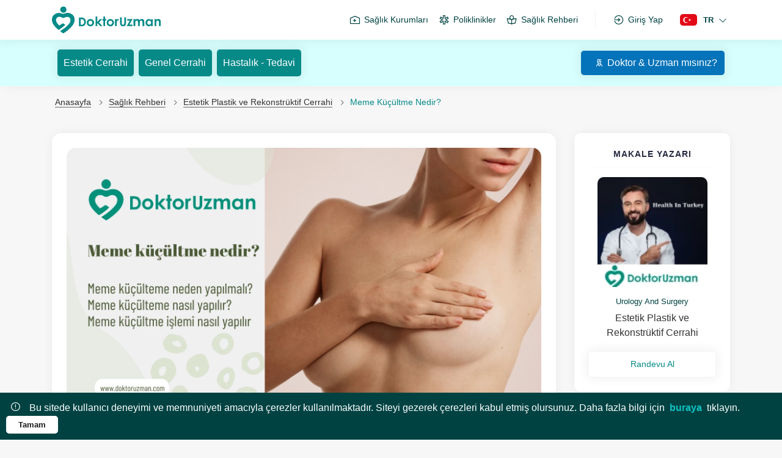

--- FILE ---
content_type: text/html; charset=UTF-8
request_url: https://www.doktoruzman.com/saglik-rehberi/estetik-plastik-ve-rekonstruktif-cerrahi/meme-kucultme-nedir
body_size: 19434
content:
<!DOCTYPE html>
<html lang="tr">
<head>
    <meta charset="utf-8">
    <meta name="viewport" content="width=device-width, initial-scale=1">
    <meta http-equiv="X-UA-Compatible" content="IE=edge">
    <title>Meme Küçültme Nedir? - Estetik Plastik ve Rekonstrüktif Cerrahi - Urology And Surgery</title>
    <meta name="description" content="Urology And Surgery, Kadın memesinin boyutunu küçültmek ve sarkmış memelerin daha iyi bir görünüm haline getirilmesi için yapılan cerrahi işleme meme küçültme denir. Bu genellikle sırt ağrısı kötü bir duruş ve boyun fıtığı gibi sağlık nedenleriyle de olur. Ama aynı zamanda tamamen estetik amaçlıda olabilir. Genellikle meme dikleştirme ile meme küçültme de önerilir. Meme küçültme Doktoruzman.com" >
    <meta name="keywords" content="meme küçültme nedir?" >
    <meta name="robots" content="index, follow" >
    <meta property="og:title" content="Meme Küçültme Nedir? - Estetik Plastik ve Rekonstrüktif Cerrahi - Urology And Surgery" >
    <meta property="og:description" content="Urology And Surgery, Kadın memesinin boyutunu küçültmek ve sarkmış memelerin daha iyi bir görünüm haline getirilmesi için yapılan cerrahi işleme meme küçültme denir. Bu genellikle sırt ağrısı kötü bir duruş ve boyun fıtığı gibi sağlık nedenleriyle de olur. Ama aynı zamanda tamamen estetik amaçlıda olabilir. Genellikle meme dikleştirme ile meme küçültme de önerilir. Meme küçültme Doktoruzman.com" >
    <meta property="og:url" content="https://www.doktoruzman.com/saglik-rehberi/estetik-plastik-ve-rekonstruktif-cerrahi/meme-kucultme-nedir" >
    <meta property="og:type" content="website" >
    <meta property="og:locale" content="tr" >
    <meta property="og:sitename" content="doktoruzman" >
    <meta property="og:image" content="https://www.doktoruzman.com/img/hastalikbilgisi/orjinal/meme-kuculteme-neden-yapilmali-1661096834.webp" >
    <meta name="twitter:site" content="@doktoruzmancom" >
    <meta name="twitter:creator" content="doktoruzmancom" >
    <meta name="twitter:domain" content="https://www.doktoruzman.com/saglik-rehberi/estetik-plastik-ve-rekonstruktif-cerrahi/meme-kucultme-nedir" >
    <meta name="twitter:title" content="Meme Küçültme Nedir? - Estetik Plastik ve Rekonstrüktif Cerrahi - Urology And Surgery" >
    <meta name="twitter:description" content="Urology And Surgery, Kadın memesinin boyutunu küçültmek ve sarkmış memelerin daha iyi bir görünüm haline getirilmesi için yapılan cerrahi işleme meme küçültme denir. Bu genellikle sırt ağrısı kötü bir duruş ve boyun fıtığı gibi sağlık nedenleriyle de olur. Ama aynı zamanda tamamen estetik amaçlıda olabilir. Genellikle meme dikleştirme ile meme küçültme de önerilir. Meme küçültme Doktoruzman.com" >
    <meta name="twitter:image" content="https://www.doktoruzman.com/img/hastalikbilgisi/orjinal/meme-kuculteme-neden-yapilmali-1661096834.webp" >
    <meta property="article:author" content="https://www.facebook.com/doktoruzmancom" >
    <meta property="article:publisher" content="https://www.facebook.com/doktoruzmancom" >
    <meta name="canonical" content="https://www.doktoruzman.com/saglik-rehberi/estetik-plastik-ve-rekonstruktif-cerrahi/meme-kucultme-nedir" >
    <meta name="siteurl" content="https://www.doktoruzman.com/saglik-rehberi/estetik-plastik-ve-rekonstruktif-cerrahi/meme-kucultme-nedir" >
    <meta name="author" content="DoktorUzman">
    
<link rel="alternate" hreflang="en" href="https://en.doktoruzman.com/health-guide/aesthetic-plastic-and-reconstructive-surgery/what-is-breast-reduction" >


    <!-- CSRF Token -->
    <meta name="csrf-token" content="fuQZkdOkCwjiiiOQdAKu14hXNUOPZ7yUKv1b7hpu">

    <link rel="preconnect" href="//www.googletagmanager.com">
    <link rel="preconnect" href="//www.google-analytics.com">

    <link rel="apple-touch-icon" sizes="57x57" href="https://media.doktoruzman.com/img/favicon/apple-icon-57x57.png">
<link rel="apple-touch-icon" sizes="60x60" href="https://media.doktoruzman.com/img/favicon/apple-icon-60x60.png">
<link rel="apple-touch-icon" sizes="72x72" href="https://media.doktoruzman.com/img/favicon/apple-icon-72x72.png">
<link rel="apple-touch-icon" sizes="76x76" href="https://media.doktoruzman.com/img/favicon/apple-icon-76x76.png">
<link rel="apple-touch-icon" sizes="114x114" href="https://media.doktoruzman.com/img/favicon/apple-icon-114x114.png">
<link rel="apple-touch-icon" sizes="120x120" href="https://media.doktoruzman.com/img/favicon/apple-icon-120x120.png">
<link rel="apple-touch-icon" sizes="144x144" href="https://media.doktoruzman.com/img/favicon/apple-icon-144x144.png">
<link rel="apple-touch-icon" sizes="152x152" href="https://media.doktoruzman.com/img/favicon/apple-icon-152x152.png">
<link rel="apple-touch-icon" sizes="180x180" href="https://media.doktoruzman.com/img/favicon/apple-icon-180x180.png">
<link rel="icon" type="image/png" sizes="192x192"  href="https://media.doktoruzman.com/img/favicon/android-icon-192x192.png">
<link rel="icon" type="image/png" sizes="32x32" href="https://media.doktoruzman.com/img/favicon/favicon-32x32.png">
<link rel="icon" type="image/png" sizes="96x96" href="https://media.doktoruzman.com/img/favicon/favicon-96x96.png">
<link rel="icon" type="image/png" sizes="16x16" href="https://media.doktoruzman.com/img/favicon/favicon-16x16.png">
<link rel="manifest" href="https://www.doktoruzman.com/manifest.json">
<meta name="msapplication-TileColor" content="#ffffff">
<meta name="msapplication-TileImage" content="https://media.doktoruzman.com/img/favicon/ms-icon-144x144.png">
<link rel="shortcut icon" href="https://media.doktoruzman.com/img/favicon/favicon.ico" >
<meta name="theme-color" content="#ffffff">




    <script>

        function script(url) {
            var s = document.createElement('script');
            s.async = true;
            s.src = url;
            var x = document.getElementsByTagName('head')[0];
            x.appendChild(s);
        }

        function lzasset(url) {
            const link = document.createElement('link');
            link.href = url;
            link.rel  = 'stylesheet';
            document.getElementsByTagName('head')[0].appendChild(link);
        }

    </script>


    <link rel="stylesheet" href="https://www.doktoruzman.com/css/bootstrap.min.css">


    <link rel="stylesheet" href="https://www.doktoruzman.com/assets/css/inc.css?v=1.156">

    
    <link rel="stylesheet" href="https://www.doktoruzman.com/css/select2.min.css">


    <link rel="stylesheet" href="https://www.doktoruzman.com/assets/css/style.css?v=1.156">
    <link rel="stylesheet" href="https://www.doktoruzman.com/assets/css/responsive.min.css?v=1.156">

    
    <link rel="stylesheet" href="https://www.doktoruzman.com/assets/css/incresponsive.css?v=1.156">

    <link rel="stylesheet" href="https://www.doktoruzman.com/css/lineawesome/css/line-awesome.min.css">
    <link rel='stylesheet' href='https://www.doktoruzman.com/css/intlTelInput.css'>

    <!-- Fancybox CSS -->
<link rel="stylesheet" href="https://www.doktoruzman.com/assets/plugins/fancybox/jquery.fancybox.min.css">
<link rel="stylesheet" href="https://www.doktoruzman.com/assets/css/owl.carousel.min.css" >


<style>
    #loadMore {
        cursor:pointer;
    }
    #loadMore:hover {
        color:black;
    }
    #showLess {
        color: red;
        cursor:pointer;
    }
    #showLess:hover {
        color:black;
    }
    #showLess2 {
        color: red;
        cursor:pointer;
    }
    #showLess2:hover {
        color:black;
    }
    #myList {
        padding: 0;
    }


    #loadMore2 {
        cursor:pointer;
    }
    #loadMore2:hover {
        color:black;
    }
    #showLess2 {
        cursor:pointer;
    }
    #showLess2:hover {
        color:black;
    }
    #myList2 {
        padding: 0;
    }
    li {
        list-style: none;
        padding-left: 0;
        margin-left: 0;
    }
    @media  only screen and (max-width:424px) {
        .page-breadcrumb .breadcrumb-item + .breadcrumb-item:before{
            font-size: 11px!important;
        }
        .breadcrumb{
            font-size: 11px!important;
        }
    }
</style>

    <!-- Main CSS -->

    <style>
        #credential_picker_container {
            top: 55px !important;
        }
        .menulinks_left  .searchdoctor {
            background-color: transparent !important;
            outline: none;
        }
        .searchdoctor:focus {
            outline: none;
        }

        .searchdoctor {
            outline: none;
        }
        #preloader {
            position: fixed;
            top: 0;
            left: 0;
            width: 100%;
            height: 100%;
            display: flex;
            align-items:center;
            justify-content:center;
            background-color: #fff;
            z-index: 999999;
        }
        #preloader img{
            max-width: 80%;
            width: 100px;
            animation: preloader 1.5s infinite alternate;
        }
        @keyframes  preloader {
            0% {
                opacity: 0;
                transform: scale(0.7);
            }
            100% {
                opacity: 1;
                transform: scale(1.2);
            }
        }
        @-o-keyframes preloader {
            0% {
                opacity: 0;
                transform: scale(0.7);
            }
            100% {
                opacity: 1;
                transform: scale(1.2);
            }
        }
        @-moz-keyframes preloader {
            0% {
                opacity: 0;
                transform: scale(0.7);
            }
            100% {
                opacity: 1;
                transform: scale(1.2);
            }
        }
        @-webkit-keyframes preloader {
            0% {
                opacity: 0;
                transform: scale(0.7);
            }
            100% {
                opacity: 1;
                transform: scale(1.2);
            }
        }
        .iti-mobile .iti--container {
            top: 159px !important;
            max-height: 500px !important;
        }
    </style>
    



    <!-- HTML5 shim and Respond.js IE8 support of HTML5 elements and media queries -->
    <!--[if lt IE 9]>
        <script src="assets/js/html5shiv.min.js"></script>
        <script src="assets/js/respond.min.js"></script>
        <![endif]-->



        <script src="https://www.doktoruzman.com/js/an.js?ver=1" defer></script>



            <meta name="facebook-domain-verification" content="g79r3al2eiilpsrv3th5ox73ciu8we" >

        <meta name="google-site-verification" content="miDp91ZcNDhx6Fu7cmeLx2S6toq1XRmuB4iR9cQnmSc" >

    </head>
    <body>





        <!-- End Google Tag Manager (noscript) -->
        <!-- Main Wrapper -->

        <div class="main-wrapper">

            <div class="main-menu-wrapper-bg d-none"></div>

            <div id="preloader">
                <img  src="https://www.doktoruzman.com/images/icon.svg" width="100" height="100" loading="lazy" alt="Yükleniyor" >
            </div>

            <style>
    /* RIGHT FIXED */

/* @keyframes  showhide {
    0% {
        opacity: 0;
        transform: translateX(100%);
    }

    100% {
        opacity: 1;
        transform: translateX(0);
    }
}

@keyframes  showhideWP {
    0% {
        transform: translateX(calc(100% - 60px));
    }

    100% {
        transform: translateX(0);
    }
}

.whatsappulasFixed a {
    position: fixed;
    bottom: 15px;
    right: 0px;
    z-index: 2;
    padding: 0 15px;
    transform: translateX(calc(100% - 60px));
    height: 50px;
    display: flex;
    font-size: 16px;
    align-items: center;
    background-color: #25d366;
    text-align: center;
    color: #fff;
    border-radius: 50px 0 0 50px;

}

.whatsappulasFixed a:hover {
    animation: showhideWP .5s ease;
    transform: translateX(0);
}

.whatsappulasFixed a i {
    font-size: 36px;
}

.whatsappulasFixed a span {
    margin-left: 12px;
}

.hemenara a {
    position: fixed;
    bottom: 80px;
    right: 0px;
    z-index: 2;
    padding: 0 15px;
    transform: translateX(calc(100% - 60px));
    height: 50px;
    display: flex;
    font-size: 16px;
    align-items: center;
    background-color: #272727;
    text-align: center;
    color: #fff;
    border-radius: 50px 0 0 50px;

}

.hemenara a:hover {
    animation: showhideWP .5s ease;
    transform: translateX(0);
}

.hemenara a i {
    font-size: 36px;
}

.hemenara a span {
    margin-left: 12px;
}

.telegramulas a {
    position: fixed;
    bottom: 145px;
    right: 0px;
    z-index: 2;
    padding: 0 15px;
    transform: translateX(calc(100% - 60px));
    height: 50px;
    display: flex;
    font-size: 16px;
    align-items: center;
    background-color: #25a3e2;
    text-align: center;
    color: #fff;
    border-radius: 50px 0 0 50px;

}

.telegramulas a:hover {
    animation: showhideWP .5s ease;
    transform: translateX(0);
}

.telegramulas a i {
    font-size: 36px;
}

.telegramulas a span {
    margin-left: 12px;
}

.snapchatulas a {
    position: fixed;
    bottom: 210px;
    right: 0px;
    z-index: 2;
    padding: 0 15px;
    transform: translateX(calc(100% - 60px));
    height: 50px;
    display: flex;
    font-size: 16px;
    align-items: center;
    background-color: #fffc00;
    text-align: center;
    color: #333;
    border-radius: 50px 0 0 50px;

}

.snapchatulas a:hover {
    animation: showhideWP .5s ease;
    transform: translateX(0);
}

.snapchatulas a i {
    font-size: 36px;
}

.snapchatulas a span {
    margin-left: 12px;
} */


.scroll_top {
    background-color: var(--site-color-primary);;
    position: fixed;
    bottom: 275px;
    right: -10px;
    z-index: 2;
    height: 50px;
    width: 70px;
    border-radius: 50px 0 0 50px;
    cursor: pointer;
    animation: showhide .5s ease;
    -webkit-transition: all .2s ease;
    transition: all .2s ease;
}

.scroll_top i {
    color: #fff;
    font-size: 24px;
    margin-left: 20px;
    text-align: center;
    line-height: 50px;
}

.scroll_top:hover {
    right: 0px;
}


/* RIGHT FIXED END */

/* RIGHT FIXED RESPONSİVE */


@media  only screen and (max-width:767px) {


/* .whatsappulasFixed a{
        bottom: 65px;
        height: 40px;
        transform: translateX(calc(100% - 50px));
    }
    .whatsappulasFixed a i{
        font-size: 24px;
    }

    .hemenara a{
        bottom: 110px;
        height: 40px;
        transform: translateX(calc(100% - 50px));
    }
    .hemenara a i{
        font-size: 24px;
    }

    .telegramulas a{
        bottom: 155px;
        height: 40px;
        transform: translateX(calc(100% - 50px));
    }
    .telegramulas a i{
        font-size: 24px;
    }

    .snapchatulas a{
        bottom: 200px;
        height: 40px;
        transform: translateX(calc(100% - 50px));
    }
    .snapchatulas a i{
        font-size: 24px;
    } */

    .scroll_top{
        height: 40px;
        bottom: 245px;
        right: -20px;
    }
    .scroll_top i{
        font-size: 18px;
        line-height: 40px;
    }


}
    /* RIGHT FIXED RESPONSİVE END */



    .socialHeadNew a{
        border-radius: 10px;
        display: flex;
        justify-content: space-between;
        color: #fff;
        height: 100%;
    }
    .socialHeadNew a:hover{
        scale: 1.06;
    }
    .socialHeadNew a span{
        font-size: 16px;
        margin: 0 10px;
        display: block;
        min-width: max-content
    }
    .socialHeadNew .headWP{
        width: 100%
    }
    .socialHeadNew .headTG{
        width: 100%
    }
    .socialHeadNew .headWP a{
        background-color: #25d366;
        background-blend-mode:
    }
    .socialHeadNew .headTG a{
        background-color: #25a3e2;
    }
</style>

<header class="header pb-md-0 pb-0">
    <nav class="menusection">
        <div class="menudiv container">
            <div class="logo">
                <a href="https://www.doktoruzman.com" title="Doktor Uzman"><img class="lazyload"
                        src="https://www.doktoruzman.com/images/doktoruzman.svg" loading="lazy" width="180" height="45" alt="doktor uzman"></a>
            </div>
            <div class="menulinks_right d-md-flex d-block">
                <div class="align-items-center d-md-flex d-none">
                    <a href="https://www.doktoruzman.com/kurumlar"
                        class="custom_button" title="Kurumlar"><i
                            class="las la-hospital-alt"></i>Sağlık Kurumları</a>
                    <a href="https://www.doktoruzman.com/poliklinik"
                        class="custom_button" title="Poliklinikler"><i
                            class="las la-star-of-life"></i>Poliklinikler</a>
                    <a href="https://www.doktoruzman.com/saglik-rehberi"
                        class="custom_button" title="Sağlık Rehberi"><i
                            class="las la-book-reader"></i>Sağlık Rehberi</a>

                                            <div class="nologin">
                            <a href="https://www.doktoruzman.com/login" class="custom_button"><i
                                    class="las la-sign-in-alt"></i>Giriş Yap</a>
                        </div>
                                    </div>
                <div class="dilsec_div d-md-flex d-block">
                    <button class="dil_btn">
                        <img src="https://media.doktoruzman.com/img/flag/tr.svg"
                            width="28" height="18"
                            alt="Türkçe Doktor Uzman"
                            class="dilsec_img">
                        <span
                            class="frag_word">TR</span>
                        <i class="las la-angle-down ml-2"></i>
                    </button>
                    <div class="dilsec" id="changeLang">

                                                                                    <a href="https://doktoruzman.com/"
                                    class="active"><img
                                        src="https://media.doktoruzman.com/img/flag/tr.svg"
                                        class="dil_img" alt="Türkçe">Türkçe</a>
                                                                                                                <a href="https://en.doktoruzman.com/"
                                    class=""><img
                                        src="https://media.doktoruzman.com/img/flag/en.svg"
                                        class="dil_img" alt="İngilizce">İngilizce</a>
                                                    
                    </div>
                </div>
            </div>
        </div>
        <div class="altmenudiv">

            <div class="altmenu_btns">
                <a href="https://www.doktoruzman.com/saglik-rehberi"
                    title="Sağlık Rehberi')}}">
                    <i class="las la-book-reader"></i>
                    <span class="altmenu_btnbaslik">Sağlık Rehberi</span>
                </a>
            </div>
            <div class="altmenu_btns">
                <a href="https://www.doktoruzman.com/kurumlar"
                    title="Kurumlar')}}">
                    <i class="las la-hospital"></i>
                    <span class="altmenu_btnbaslik">Kurumlar</span>
                </a>
            </div>
            <div class="altmenu_btns">
                <a href="https://www.doktoruzman.com" title="Doktor Uzman">
                    <i class="las la-home"></i>
                    <span class="altmenu_btnbaslik text-white">Anasayfa</span>
                </a>
            </div>
            <div class="altmenu_btns">
                <a href="https://www.doktoruzman.com/poliklinik"
                    title="Poliklinikler">
                    <i class="las la-star-of-life"></i>
                    <span class="altmenu_btnbaslik">Poliklinikler</span>
                </a>
            </div>


            <div class="altmenu_btns">

                                    <button class="profile_btn">
                        <i class="las la-user"></i>
                        <span class="altmenu_btnbaslik">Giriş Yap</span>
                    </button>

                    <div class="profile_div d-none">
                        <label>Profil Menüsü</label>
                        <a href="https://www.doktoruzman.com/login">Giriş Yap<i class="las la-angle-left ml-2"></i></a>
                        <a href="https://uzman.doktoruzman.com/doktorbasvuru">Doktor &amp; Uzman mısınız?<i
                                class="las la-angle-left ml-2"></i></a>
                        <a href="https://uzman.doktoruzman.com/kurumbasvuru">Kurum musunuz?<i
                                class="las la-angle-left ml-2"></i></a>
                        <a
                            href="https://www.doktoruzman.com/doktoruzman-nedir">Doktor Uzman Nedir?<i
                                class="las la-angle-left ml-2"></i></a>
                    </div>
                            </div>

        </div>

        <div class="profilediv_bg d-none"></div>
    </nav>

    <div class="EvdeSaglikHeader card p-0 border-0 border-radius-0 mb-0 active">

            <div class="container">
                <div class="row">
                    <div class="col-12 px-0">
                        <div class="PageTopEvdeSaglik flex-md-row flex-column py-md-3 py-2">
                            <div
                                class="d-flex flex-md-row flex-column text-md-right text-center w-100 justify-content-md-between justify-content-center">

                                                                                                            
                                    


                                    <div class="d-flex flex-md-row flex-column">
                                        
                                        <div class="d-flex w-sm-100">
                                            <a href="https://www.doktoruzman.com/poliklinik/estetik-plastik-ve-rekonstruktif-cerrahi" class="BtnNewPrimary mx-md-1 my-1 my-md-0 ml-0 mr-1 text-white" title="Estetik Cerrahi">Estetik Cerrahi</a>
                                            <a href="https://www.doktoruzman.com/poliklinik/genel-cerrahi" class="BtnNewPrimary mx-md-1 my-1 my-md-0 mx-1 text-white" title="Genel Cerrahi">Genel Cerrahi</a>
                                            <a href="https://www.doktoruzman.com/saglik-rehberi" class="BtnNewPrimary mx-md-1 my-1 my-md-0 ml-1 mr-0 text-white" title="Hastalık - Tedavi">Hastalık - Tedavi</a>

                                        </div>
                                        
                                        

                                        
                                        

                                        

                                    </div>
                                
                               
                                                                        <div class="uzmankurum_musun_div flex-md-row flex-column mt-0">
                                        <a href="https://uzman.doktoruzman.com/doktorbasvuru" class="BtnNewPrimary bg-blue mx-md-1 my-1 my-md-0 ml-1 mr-0 text-white"><i class="las la-user-nurse"></i>Doktor &amp; Uzman mısınız?</a>
                                        
                                    </div>
                                    
                            </div>
                        </div>
                    </div>
                </div>
            </div>
    </div>

    

    
</header>


            

<!-- Breadcrumb -->

<div class="breadcrumb-bar" >
    <div class="container">
        <div class="row align-items-center">
            <div class="col-12 breadcrumbhide">
                <nav aria-label="breadcrumb" class="page-breadcrumb">
                    <ol class="breadcrumb">
                        <li class="breadcrumb-item"><a href="https://www.doktoruzman.com" title="Anasayfa">Anasayfa</a></li>
<li class="breadcrumb-item"><a href="https://www.doktoruzman.com/saglik-rehberi" title="Sağlık Rehberi">Sağlık Rehberi</a></li>
<li class="breadcrumb-item"><a href="https://www.doktoruzman.com/saglik-rehberi/estetik-plastik-ve-rekonstruktif-cerrahi" title="Estetik Plastik ve Rekonstrüktif Cerrahi Sağlık Rehberi">Estetik Plastik ve Rekonstrüktif Cerrahi</a></li>
<li class="breadcrumb-item active" aria-current="page">Meme Küçültme Nedir?</li>
                    </ol>
                </nav>

            </div>
            <div class="col-12" id="navbar-wrapper">
    <nav class="w-100">
        <div class="doktordetayDiv d-md-none d-block">
            <button id="sidebar-toggle" class="BtnNewWhite" title="Meme Küçültme Nedir?">Doktor/Uzman Bilgileri<i class="las la-angle-down"></i></button>
        </div>
    </nav>
</div>
        </div>
    </div>
</div>
<!-- /Breadcrumb -->



<!-- Page Content -->
<div class="container py-4">
    <div class="row">
        <div class="col-md-9 col-12 filter_data">
            <div class="blog-view">
                <div class="blog blog-single-post">
                                                            <div class="blogdetay-image-div">
                        <img class="blogdetay-image" loading="lazy"  src="
                                                https://media.doktoruzman.com/img/hastalikbilgisi/orjinal/meme-kuculteme-neden-yapilmali-1661096834.webp
                         " alt="Meme Küçültme Nedir?">
                    </div>
                    


                    <div class="blog-info clearfix">
                        <div class="post-left">
                            <div class="post_infos">

                                <div class="post-author">
                                                                        <a href="https://www.doktoruzman.com/uzman/urology-and-surgery/uroloji/istanbul" title="Urology And Surgery">
                                        <div class="makaledrfotohdetay" style="background-image: url(https://media.doktoruzman.com/img/doktor/thumbnail/thumb_blob-1671454747.webp)"></div>
                                        <span>Urology And Surgery</span>
                                    </a>
                                                                    </div>


                                <div><i class="las la-calendar"></i>23-08-2022</div>



                                                                <div><i class="las la-tags"></i>
                                    <a  href="https://www.doktoruzman.com/saglik-rehberi/estetik-plastik-ve-rekonstruktif-cerrahi" title="Estetik Plastik ve Rekonstrüktif Cerrahi Sağlık Rehberi"> Estetik Plastik ve Rekonstrüktif Cerrahi </a>
                                </div>
                                
                                <div><i class="las la-book-open"></i>Okunma Süresi: 9 Dakika</div>
                                <div><i class="las la-eye"></i>Görüntülenme : 613</div>
                                <div class="rating">Puan :

                                    
                                                                        <span class="fa-stack" style="width:1em">
                                                                                <i class="las la-star  fa-stack-1x"></i>
                                                                                                                    </span>
                                                                        <span class="fa-stack" style="width:1em">
                                                                                <i class="las la-star  fa-stack-1x"></i>
                                                                                                                    </span>
                                                                        <span class="fa-stack" style="width:1em">
                                                                                <i class="las la-star  fa-stack-1x"></i>
                                                                                                                    </span>
                                                                        <span class="fa-stack" style="width:1em">
                                                                                <i class="las la-star  fa-stack-1x"></i>
                                                                                                                    </span>
                                                                        <span class="fa-stack" style="width:1em">
                                                                                <i class="las la-star  fa-stack-1x"></i>
                                                                                                                    </span>
                                                                    </div>


                            </div>
                        </div>
                        <h1 class="blog-title mt-4">Meme Küçültme Nedir?</h1>

                        <div class="contents">
                                                        <ul><li>Meme Küçültme Nedir?</li><li>Meme Küçültme Estetiği</li><li>Meme Küçültme Nedir?</li><li>Meme Küçültme Operasyonları Neden Yapılır?</li><li>Meme Küçültme Öncesi Hazırlık.</li><li>Meme Küçültme Ameliyatı Teknikleri Nelerdir?</li><li>1) Lejour (lolipop izle meme küçültme)</li><li>2) Test T izle meme küçültme</li><li>3) Greft Tekniği ile Meme Küçültme</li><li>&nbsp;</li><li>Meme Küçültme Sonra Nelere Dikkat Edilmeli?</li><li>Meme Küçültme Sonra İz Kalır mı Ne Kadar İz kalır?</li><li>Meme Küçültme Sonrası İyileşme Süreci Nasıldır?</li><li>Meme Küçültme Sonra Çok Ağrı Olur mu?</li><li>Meme Küçültme Kansere Sebep Olur mu?</li></ul>
                            
                        </div>

                        <div class="blog-content">

                            <blockquote><h1><strong>Meme Küçültme Estetiği</strong></h1></blockquote><p><strong>Meme küçültme</strong>&nbsp;bir veya iki memeden glandüler ve yağ dokusunun çıkarılma işlemine verilen addır. Amaç memelerin boyutunu, ağırlığının azaltılması, kamburluk ve boyun fıtığını önlemek için yapılan bir ameliyattır. Meme küçültme ameliyatı genellikle bir plastik cerrah tarafından yapılır ve yaklaşık 2 ile 4 saat arası sürer.</p><blockquote><h2><strong>Meme Küçültme Nedir?</strong></h2></blockquote><p>Kadın memesinin boyutunu küçültmek ve sarkmış memelerin daha iyi bir görünüm haline getirilmesi için yapılan cerrahi işleme meme küçültme denir. Bu genellikle sırt ağrısı kötü bir duruş ve boyun fıtığı gibi sağlık nedenleriyle de olur. Ama aynı zamanda tamamen estetik amaçlıda olabilir. Genellikle meme dikleştirme ile meme küçültme de önerilir. Meme küçültme ameliyatları, ne zaman yapıldıkları ve riskleri hakkında ki tüm bilgileri alanında uzman doktorlar eşliğinde doktoruzman.com ekibi sizin için hazırladı.</p><blockquote><h2><strong>Meme Küçültme Operasyonları Neden Yapılır?</strong></h2></blockquote><p>Tüm&nbsp;<a href="https://www.doktoribrahimaskar.com/meme-kucultme/"><strong>meme küçültme</strong></a>&nbsp;işlemlerinde ilgili doku veya yağ alınır. Birçok kadın büyük göğüsler isterken, çok büyük göğüslere sahip olan kadınlara ise bir yük olabilir. Bu durumdan etkilenenler genellikle kronik sırt ağrısı, boyun ağrısı hatta boyun fıtığından mustariptir. Genellikle duruş bozuklukları ve hatta fıtıklaşmış omurgalar meydana gelir.</p><p>Çok büyük göğüslerden kaynaklanan psikolojik stres de ön plandandır bunlardan biri bulunduğun her ortamda gözler senin üzerindeymiş gibi hissetme durumu psikolojik bakımdan sizi çok etkiler. Estetik nedenlerden dolayı kadınlar genellikle kendilerini çok rahatsız hissederler. Bu da cinsel yaşamınızı ve spor aktivitelerinizi etkileyebilir.</p><blockquote><h2><strong>Meme Küçültme Öncesi Hazırlık.</strong></h2></blockquote><p>Operasyon öncesi hazırlıklar yapılması gerekir ve verilen doktor tavsiyelerine kesinlikle uyulmalıdır. Meme küçültme için nedenler şunlardır:</p><ul><li>Duruş bozukluğu, sırt ve boyun ağrısı gibi ortopedik şikayetler</li><li>Eşit olmayan büyüklükte ki göğüsler</li><li>Göğüs altı kıvrımında cilt tahrişi ve egzama (</li><li>Psikolojik stres</li></ul><p>Bu gibi durumlarda meme küçültme genellikle tek tedavi seçeneğidir ve hastayı büyük ölçüde hep psikolojik hem de fiziksel olarak rahatlatır.</p><p>Ameliyattan önce öncelikle operasyon planlaması yapılmamalıdır. Bunu yapmak için cerrah, göğüslerin boyutunu ve şeklini ölçer ve kesiği yönlendirmek için bir işaretleyici ile hastanın vücuduna kılavuz çizgiler çizer. Yatarken memenin şekli ayaktakinden önemli ölçüde farklıdır bu sebeple ölçüm ayakta olmalıdır.&nbsp;</p><blockquote><h3><strong>Meme Küçültme Ameliyatı Teknikleri Nelerdir?</strong></h3></blockquote><h4><strong>1) Lejour (lolipop izle meme küçültme)</strong></h4><p>L-yöntemi ve T-yöntemi aynı prensibi takip eder, ancak cerrah göğüs altı kıvrımında yalnızca lateral yatay bir kesi yapmalı ve böylece T-şekli yerine L-şekli oluşturması dışında fark yoktur.</p><h4><strong>2) Test T izle meme küçültme</strong></h4><p>T yöntemi Anker veya Strömbeck yöntemi olarak da bilinir, doktor areolayı bir neşter yardımı keser. Sonuç olarak, kesim göğüsün altı kıvrımına dik olarak uzanır ve orada tekrar yatay bir çizgide kesişirler. Bu, cerrahi tekniğe adını veren T şeklinde bir kesi oluşturmasıdır. Doku alındıktan sonra cerrah areolayı kaldırır ve dikme işlemini yapar.</p><h4><strong>3) Greft Tekniği ile Meme Küçültme</strong></h4><p>Dikey Lejour yöntemi; Dikey teknikte (I veya mantar yöntemi olarak da bilinir), doktor normal cilt ve areola arasındaki sınırı kullanır. T yönteminde olduğu gibi, neşter ile keser ve aşağı doğru yönlendirir.</p><ul><li>O yöntemi (Benelli yöntemi); Cerrah areola çevresinde dairesel bir kesi yapar.</li><li>O-Metodu en yaygın kullanılan&nbsp;<strong>meme küçültme</strong>&nbsp;yöntemidir. Ancak küçük bir kesi çok fazla dokuyu çıkaramayacağı için sadece küçük meme küçültmeler için daha uygundur.</li></ul><blockquote><h1>&nbsp;</h1><h3><strong>Meme Küçültme Sonra Nelere Dikkat Edilmeli?</strong></h3></blockquote><p>Ameliyat sonrası şişlik ve renk değişikliği oldukça normaldir. Bunlar bir süre sonra kendiliğinden geriler ve yok olur. Bu ancak meme küçültme ameliyatından yaklaşık 2-3 ay sonra mümkündür.Genellikle bir süre sonra kendiliğinden eriyen özel dikişler kullanılır. Bunun için tekrar dikişlerinizi aldırmanız gerekmez. Meme küçültme ameliyatından sonra özel destekli sütyen giymelisiniz. Bu sadece yaraya baskı yapmakla kalmaz, iyileşme sürecinde memelerin yer çekimine karşı deforme olmamasına da neden olur.</p><p>Meme küçültme ameliyatı sonrası fiziksel kısıtlamalar olacaktır. Tenis, golf, voleybol veya ağırlık çalışması gibi öncelikle göğüs ve kol kaslarını zorlayan sporlardan kaçının.<strong>&nbsp;</strong>Üçüncü haftadan sonra&nbsp;spor yapılabilir. Ancak bir iki ay memelerin darbe almasında sakınmak gerekli olduğundan dolayı travmaya yol açabilecek sporlardan kaçının. Yara iyileşmesini bozmamak için saunaya veya solaryuma gitmemelisiniz ve meme küçültme ameliyatından sonraki ilk birkaç hafta yüz üstü ya da yan yatmak yerine sırt üstü yatmak da gerekir. Doğal meme de de sırt üstü veya yan yatılması önerilir.</p><blockquote><h4><strong>Meme Küçültme Sonra İz Kalır mı Ne Kadar İz kalır?</strong></h4></blockquote><p style="text-align:justify;">Meme başında, meme başı halkası etrafında olan iz, göğüs bölgesinde, renk değişimine denk geldiğinden belli olmamaktadır.&nbsp;Tekniğine göre, meme başından aşağı doğru bir iz olabilir. Bu iz, ince bir iz şeklindedir.&nbsp;</p><p style="text-align:justify;">Meme altındaki iz, karşıdan bakıldığında gözükmez. Ama iz vardır.&nbsp;</p><p style="text-align:justify;">Plastik cerrahlar, göğüsleri küçültürken, memenin estetik görünmesine önem verirler ve meme başlarının kalkık olmasını sağlarlar.&nbsp;</p><p style="text-align:justify;">Gününüzde tıpta kullanılan malzemelerin gelişmesi ile günümüzde izlerin daha az belirgin olmasını sağlamaktadır. Son yıllarda yapılan, meme küçültme operasyonlarında izleri daha az belirgindir</p><blockquote><h4><strong>Meme Küçültme Sonrası İyileşme Süreci Nasıldır?</strong></h4></blockquote><p>Hastaneden en geç 3 gün içerisinde çıkartılır ve pansumanı hasta kendisi evde de de yapabilir. Meme&nbsp;küçültme sonrasında 2-3 hafta sonra iyileşme gözle görülür hale gelir. Tam iyileşme süreci 6 ayı bulmaktadır. 6 ayda göğüs tam olarak son şeklini alacaktır. Bu zamana kadar aşama aşama yapmanız yasak olan şeylere izin verilir. Bu sürecin sonra pansumanı hasta kendisi evden de de yapabilir. Muhakkak önerilen sütyen takımı devam etmelidir ve 6 hafta boyunca günde 24 saat takılması önerilir. 4. Gün duş almaya izin verilir. 1 hafta boyunca hareketsiz kalmak hastanın iyileşme süreci için gayet yeterli bir süreçtir. Daha sonra kademeli olarak hafif ve 2-3 hafta sonra hafif egzersizlere geçiş yapılabilir. Hasta tam olarak 2 ay sonra ağır egzersiz ve hareketlere geçiş yapabilecek kıvama gelebilir ama 6 ay boyunca hastanın göğüs kaslarını zorlayacak sporlardan uzak durması memenin daha hızlı iyileşmesine yardımcı olacaktır.</p><blockquote><h4><strong>Meme Küçültme Sonra Çok Ağrı Olur mu?</strong></h4></blockquote><p>Çok ağrı oluşmaz. Ameliyattan sonra bir miktar ağrı olması gayet normaldir. Ama bahsettiğimiz ağrıların hepsi basit ağrı kesicilerle kontrol altına alınabilecek ağrılardır. Her ameliyatta olduğu gibi bu ameliyatlardan sonra da ağızdan alınacak ağrı kesiciler verilecektir ve o ağrı kesiciler bu ağrıyı kolaylıkla kontrol altına alacaktır.</p><blockquote><h4><strong>Meme Küçültme Kansere Sebep Olur mu?</strong></h4></blockquote><p>Meme küçültme kansere sebep olmaz. Eğer ailenizde güçlü bir meme kanseri öyküsü varsa, genlerinizde hastalığa neden olan mutasyona sahip olma olasılığınız vardır ve yapabileceğiniz önleyici tedbirler olup olmadığını mutlaka merak ediyor olabilirsiniz. Meme küçültme ameliyatının kanser riskini azaltabileceğine dair kanıtlar olduğunu gösteren çalışmalar vardır, ancak ailenizde meme kanseri öyküsü var ise doktorunuza başvurmanızı öneririz.</p><p><u>Meme küçültme ameliyatı kanseri tedavi edemez, ancak riski az da olsa azaltabilir.</u></p><p>&nbsp;</p><p><a href="https://www.doktoruzman.com/estetik">Alnında Uzman Estetik ve Plastik Cerrahlarımızdan Ön Bilgilendirme Al</a><br>&nbsp;</p>

                                                                                        <a href="https://www.doktoruzman.com/estetik" target="_blank">#estetik</a>
                                                        
                            <div class="MakaleAltBilgi mt-5">
                                <span>Bu makaleyi yazmış olan, <a href="https://www.doktoruzman.com/uzman/urology-and-surgery/uroloji/istanbul" style="font-weight: 600;" target="_blank" title="Urology And Surgery"><strong>Urology And Surgery</strong> </a> için randevu oluşturun veya bu makale hakkında daha fazla bilgi edinin.</span>
                            </div>
                            <div class="MakaleAltBilgi2 mt-3">
                                <span>Sayfa içeriği sadece bilgilendirme amaçlıdır. Tanı ve tedavi için mutlaka hekiminize başvurunuz.</span>
                            </div>


                            <div class="MakaleAltBilgi mt-5">
                                <span> <a href="https://www.doktoruzman.com/poliklinik/estetik-plastik-ve-rekonstruktif-cerrahi/istanbul">İstanbul Estetik Plastik ve Rekonstrüktif Cerrahi doktorlarına buradan ulaşabilirsiniz.</a></span>
                            </div>
                        </div>

                       
                        <div class="saglikrehberiKategori clearfix">
                            <span>Bu rehber ile ilgili branşlar</span>
                            <div class="category-items p-3">
                                                                                                            <a class="category-item" href="https://www.doktoruzman.com/poliklinik/estetik-plastik-ve-rekonstruktif-cerrahi/ankara" title="Ankara Estetik Plastik ve Rekonstrüktif Cerrahi">
                                            Ankara Estetik Plastik ve Rekonstrüktif Cerrahi
                                        </a>
                                                                            <a class="category-item" href="https://www.doktoruzman.com/poliklinik/estetik-plastik-ve-rekonstruktif-cerrahi/balikesir" title="Balıkesir Estetik Plastik ve Rekonstrüktif Cerrahi">
                                            Balıkesir Estetik Plastik ve Rekonstrüktif Cerrahi
                                        </a>
                                                                            <a class="category-item" href="https://www.doktoruzman.com/poliklinik/estetik-plastik-ve-rekonstruktif-cerrahi/bursa" title="Bursa Estetik Plastik ve Rekonstrüktif Cerrahi">
                                            Bursa Estetik Plastik ve Rekonstrüktif Cerrahi
                                        </a>
                                                                            <a class="category-item" href="https://www.doktoruzman.com/poliklinik/estetik-plastik-ve-rekonstruktif-cerrahi/diyarbakir" title="Diyarbakır Estetik Plastik ve Rekonstrüktif Cerrahi">
                                            Diyarbakır Estetik Plastik ve Rekonstrüktif Cerrahi
                                        </a>
                                                                            <a class="category-item" href="https://www.doktoruzman.com/poliklinik/estetik-plastik-ve-rekonstruktif-cerrahi/gaziantep" title="Gaziantep Estetik Plastik ve Rekonstrüktif Cerrahi">
                                            Gaziantep Estetik Plastik ve Rekonstrüktif Cerrahi
                                        </a>
                                                                            <a class="category-item" href="https://www.doktoruzman.com/poliklinik/estetik-plastik-ve-rekonstruktif-cerrahi/istanbul" title="İstanbul Estetik Plastik ve Rekonstrüktif Cerrahi">
                                            İstanbul Estetik Plastik ve Rekonstrüktif Cerrahi
                                        </a>
                                                                            <a class="category-item" href="https://www.doktoruzman.com/poliklinik/estetik-plastik-ve-rekonstruktif-cerrahi/izmir" title="İzmir Estetik Plastik ve Rekonstrüktif Cerrahi">
                                            İzmir Estetik Plastik ve Rekonstrüktif Cerrahi
                                        </a>
                                                                            <a class="category-item" href="https://www.doktoruzman.com/poliklinik/estetik-plastik-ve-rekonstruktif-cerrahi/kayseri" title="Kayseri Estetik Plastik ve Rekonstrüktif Cerrahi">
                                            Kayseri Estetik Plastik ve Rekonstrüktif Cerrahi
                                        </a>
                                                                            <a class="category-item" href="https://www.doktoruzman.com/poliklinik/estetik-plastik-ve-rekonstruktif-cerrahi/konya" title="Konya Estetik Plastik ve Rekonstrüktif Cerrahi">
                                            Konya Estetik Plastik ve Rekonstrüktif Cerrahi
                                        </a>
                                                                            <a class="category-item" href="https://www.doktoruzman.com/poliklinik/estetik-plastik-ve-rekonstruktif-cerrahi/samsun" title="Samsun Estetik Plastik ve Rekonstrüktif Cerrahi">
                                            Samsun Estetik Plastik ve Rekonstrüktif Cerrahi
                                        </a>
                                                                                                </div>
                        </div>
                    </div>




                    <div class="card blog-share clearfix">
                        <div class="card-header d-flex align-items-center justify-content-between">
                            <span class="card-title">Bu Sağlık Rehberini Paylaşın</span>
                            <div class="social-share">
                                <div>
                                    <button class="button" data-sharer="facebook" data-hashtags="doktoruzman" data-url="https://www.doktoruzman.com/saglik-rehberi/estetik-plastik-ve-rekonstruktif-cerrahi/meme-kucultme-nedir"><i class="lab la-facebook"></i></button>
                                </div>
                                <div>
                                    <button class="button" data-sharer="twitter" data-title="Meme Küçültme Nedir?" data-via="doktoruzmancom" data-hashtags="doktoruzman" data-url="https://www.doktoruzman.com/saglik-rehberi/estetik-plastik-ve-rekonstruktif-cerrahi/meme-kucultme-nedir"><i class="lab la-twitter"></i></button>
                                </div>
                                <div>
                                    <a href="https://api.whatsapp.com/send?text=https://www.doktoruzman.com/saglik-rehberi/estetik-plastik-ve-rekonstruktif-cerrahi/meme-kucultme-nedir"  class="button" target="_blank" title="WhatsApp'da Paylaş"><i class="lab la-whatsapp"></i></a>
                                </div>
                                <div>
                                    <button class="button" data-sharer="linkedin" data-url="https://www.doktoruzman.com/saglik-rehberi/estetik-plastik-ve-rekonstruktif-cerrahi/meme-kucultme-nedir"><i class="lab la-linkedin-in"></i></button>
                                </div>
                            </div>
                        </div>
                    </div>


                </div>
            </div>
        </div>

        <div class="col-md-3 col-12">
            <div class="card post-widget text-center p-4">
                <div class="author-img-wrap mb-3">
                    <div class="makaleyiyazan mb-3 w-100">
                        <span>MAKALE YAZARI</span>
                        <i class="las la-angle-up d-md-none d-block"></i>
                    </div>

                    <a href="https://www.doktoruzman.com/uzman/urology-and-surgery/uroloji/istanbul" title="Urology And Surgery">
                        <div class="makaledrfotohdetaybig">
                            <img class="lazyload" data-src="https://media.doktoruzman.com/img/doktor/thumbnail/thumb_blob-1671454747.webp" alt="">
                        </div>
                    </a>
                </div>
                <div class="drdetaySosyal about-author">
                    <h3>
                        <a class="m-0" href="https://www.doktoruzman.com/uzman/urology-and-surgery/uroloji/istanbul" class="blog-author-name" title="Urology And Surgery">Urology And Surgery</a>
                    </h3>
                                        <div class="istisaslar">


                                                                        <p class="mb-0">Estetik Plastik ve Rekonstrüktif Cerrahi</p>
                                                
                    </div>
                    
                                                                                                    
                    

                </div>
                <div class="mt-3">
                    <a class="BtnNewWhite w-100" href="https://www.doktoruzman.com/uzman/urology-and-surgery/uroloji/istanbul" title="Urology And Surgery Randevu Al">Randevu Al</a>
                </div>
            </div>
            <div class="card post-widget">
                <div class="card-header">
                    <h4 class="card-title">Urology And Surgery Yazılarını İncele</h4>
                </div>


                <div class="card-body">
                    <ul class="latest-posts">
                        
                        <li>
                            <div class="post-thumb">
                                <a href="https://www.doktoruzman.com/saglik-rehberi/estetik-plastik-ve-rekonstruktif-cerrahi/labioplasti-hem-estetik-hem-tibbi-bir-zorunlulukutur" title="Labioplasti Hem Estetik Hem Tibbi Bir Zorunlulukutur! doktor uzman">
                                    <img class="img-fluid lazyload" src="https://www.doktoruzman.com/images/load.svg" data-src="                                     https://media.doktoruzman.com/img/hastalikbilgisi/thumbnail/thumb_labioplastinin-neden-yapilmali-1660954911.webp
                                     " alt="Labioplasti Hem Estetik Hem Tibbi Bir Zorunlulukutur! doktoruzman">
                                </a>
                            </div>
                            <div class="post-info">
                                <h3>
                                    <a href="https://www.doktoruzman.com/saglik-rehberi/estetik-plastik-ve-rekonstruktif-cerrahi/labioplasti-hem-estetik-hem-tibbi-bir-zorunlulukutur" title="Labioplasti Hem Estetik Hem Tibbi Bir Zorunlulukutur!">Labioplasti Hem Estetik Hem Tibbi Bir Zorunlulukutur!</a>
                                </h3>
                                <span class="datetarih">14-01-2026</span>
                            </div>
                        </li>
                        
                        <li>
                            <div class="post-thumb">
                                <a href="https://www.doktoruzman.com/saglik-rehberi/estetik-plastik-ve-rekonstruktif-cerrahi/burun-estetigi-rinoplasti-nedir" title="Burun Estetiği (Rinoplasti) Nedir? doktor uzman">
                                    <img class="img-fluid lazyload" src="https://www.doktoruzman.com/images/load.svg" data-src="                                     https://media.doktoruzman.com/img/hastalikbilgisi/thumbnail/thumb_rinoplasti-1661275303.webp
                                     " alt="Burun Estetiği (Rinoplasti) Nedir? doktoruzman">
                                </a>
                            </div>
                            <div class="post-info">
                                <h3>
                                    <a href="https://www.doktoruzman.com/saglik-rehberi/estetik-plastik-ve-rekonstruktif-cerrahi/burun-estetigi-rinoplasti-nedir" title="Burun Estetiği (Rinoplasti) Nedir?">Burun Estetiği (Rinoplasti) Nedir?</a>
                                </h3>
                                <span class="datetarih">14-01-2026</span>
                            </div>
                        </li>
                        
                        <li>
                            <div class="post-thumb">
                                <a href="https://www.doktoruzman.com/saglik-rehberi/estetik-plastik-ve-rekonstruktif-cerrahi/jinekomasti-nedir-ve-tedavi-sureci" title="Jinekomasti Nedir ve Tedavi Süreci? doktor uzman">
                                    <img class="img-fluid lazyload" src="https://www.doktoruzman.com/images/load.svg" data-src="                                     https://media.doktoruzman.com/img/hastalikbilgisi/thumbnail/thumb_jenekomasti-facebook-kapak-fotografi-1-1661469300.webp
                                     " alt="Jinekomasti Nedir ve Tedavi Süreci? doktoruzman">
                                </a>
                            </div>
                            <div class="post-info">
                                <h3>
                                    <a href="https://www.doktoruzman.com/saglik-rehberi/estetik-plastik-ve-rekonstruktif-cerrahi/jinekomasti-nedir-ve-tedavi-sureci" title="Jinekomasti Nedir ve Tedavi Süreci?">Jinekomasti Nedir ve Tedavi Süreci?</a>
                                </h3>
                                <span class="datetarih">14-01-2026</span>
                            </div>
                        </li>
                        
                        <li>
                            <div class="post-thumb">
                                <a href="https://www.doktoruzman.com/saglik-rehberi/estetik-plastik-ve-rekonstruktif-cerrahi/karin-germe-abdominoplasti-ameliyati-nedir" title="Karın Germe (Abdominoplasti) Ameliyatı Nedir? doktor uzman">
                                    <img class="img-fluid lazyload" src="https://www.doktoruzman.com/images/load.svg" data-src="                                     https://media.doktoruzman.com/img/hastalikbilgisi/thumbnail/thumb_turkce-makale-1661375992.webp
                                     " alt="Karın Germe (Abdominoplasti) Ameliyatı Nedir? doktoruzman">
                                </a>
                            </div>
                            <div class="post-info">
                                <h3>
                                    <a href="https://www.doktoruzman.com/saglik-rehberi/estetik-plastik-ve-rekonstruktif-cerrahi/karin-germe-abdominoplasti-ameliyati-nedir" title="Karın Germe (Abdominoplasti) Ameliyatı Nedir?">Karın Germe (Abdominoplasti) Ameliyatı Nedir?</a>
                                </h3>
                                <span class="datetarih">14-01-2026</span>
                            </div>
                        </li>
                                            </ul>
                </div>
            </div>
            <div class="card post-widget">
                <div class="card-header">
                    <h4 class="card-title">Plastik ve Estetik Cerrahi Hizmetleri</h4>
                </div>
                <div class="card-body">
                    <a  href="https://www.doktoruzman.com/estetik" class="latest-posts" >
                            <img src="https://www.doktoruzman.com/images/estetbannerk.webp" class="w-100" alt="">
                    </a>
                </div>
            </div>
            <!-- Categories -->
            <div class="card category-widget">
                <div class="card-header">
                    <span class="card-title font-weight-bold">Kategoriler</span>
                </div>
                <div class="card-body">
                    <div class="form-input">
                        <input class="keyword form-control" type="text" placeholder="Ara" style="min-height: 35px; margin-bottom: 10px;">
                    </div>
                    <div class="categories mb-4" id="myList">

                                                                        <div class="category">
                            <a href="https://www.doktoruzman.com/saglik-rehberi/kardiyoloji" title="Kardiyoloji Sağlık Rehberi">Kardiyoloji</a>
                            <i class="las la-angle-right"></i>
                        </div>
                                                <div class="category">
                            <a href="https://www.doktoruzman.com/saglik-rehberi/kadin-hastaliklari-ve-dogum" title="Kadın Hastalıkları ve Doğum Sağlık Rehberi">Kadın Hastalıkları ve Doğum</a>
                            <i class="las la-angle-right"></i>
                        </div>
                                                <div class="category">
                            <a href="https://www.doktoruzman.com/saglik-rehberi/dis-hekimi" title="Diş Hekimi Sağlık Rehberi">Diş Hekimi</a>
                            <i class="las la-angle-right"></i>
                        </div>
                                                <div class="category">
                            <a href="https://www.doktoruzman.com/saglik-rehberi/beyin-ve-sinir-cerrahisi" title="Beyin ve Sinir Cerrahisi Sağlık Rehberi">Beyin ve Sinir Cerrahisi</a>
                            <i class="las la-angle-right"></i>
                        </div>
                                                <div class="category">
                            <a href="https://www.doktoruzman.com/saglik-rehberi/dermatoloji-cildiye" title="Dermatoloji (Cildiye) Sağlık Rehberi">Dermatoloji (Cildiye)</a>
                            <i class="las la-angle-right"></i>
                        </div>
                                                <div class="category">
                            <a href="https://www.doktoruzman.com/saglik-rehberi/genel-cerrahi" title="Genel Cerrahi Sağlık Rehberi">Genel Cerrahi</a>
                            <i class="las la-angle-right"></i>
                        </div>
                                                <div class="category">
                            <a href="https://www.doktoruzman.com/saglik-rehberi/goz-sagligi-ve-hastaliklari" title="Göz Sağlığı ve Hastalıkları Sağlık Rehberi">Göz Sağlığı ve Hastalıkları</a>
                            <i class="las la-angle-right"></i>
                        </div>
                                                <div class="category">
                            <a href="https://www.doktoruzman.com/saglik-rehberi/hematoloji" title="Hematoloji Sağlık Rehberi">Hematoloji</a>
                            <i class="las la-angle-right"></i>
                        </div>
                                                <div class="category">
                            <a href="https://www.doktoruzman.com/saglik-rehberi/immunoloji-alerji" title="İmmünoloji (Alerji) Sağlık Rehberi">İmmünoloji (Alerji)</a>
                            <i class="las la-angle-right"></i>
                        </div>
                                                <div class="category">
                            <a href="https://www.doktoruzman.com/saglik-rehberi/kalp-ve-damar-cerrahisi" title="Kalp ve Damar Cerrahisi Sağlık Rehberi">Kalp ve Damar Cerrahisi</a>
                            <i class="las la-angle-right"></i>
                        </div>
                                                <div class="category">
                            <a href="https://www.doktoruzman.com/saglik-rehberi/nefroloji" title="Nefroloji Sağlık Rehberi">Nefroloji</a>
                            <i class="las la-angle-right"></i>
                        </div>
                                                <div class="category">
                            <a href="https://www.doktoruzman.com/saglik-rehberi/kulak-burun-bogaz" title="Kulak Burun &amp; Boğaz Sağlık Rehberi">Kulak Burun &amp; Boğaz</a>
                            <i class="las la-angle-right"></i>
                        </div>
                                                <div class="category">
                            <a href="https://www.doktoruzman.com/saglik-rehberi/romatoloji" title="Romatoloji Sağlık Rehberi">Romatoloji</a>
                            <i class="las la-angle-right"></i>
                        </div>
                                                <div class="category">
                            <a href="https://www.doktoruzman.com/saglik-rehberi/uroloji" title="Üroloji Sağlık Rehberi">Üroloji</a>
                            <i class="las la-angle-right"></i>
                        </div>
                                                <div class="category">
                            <a href="https://www.doktoruzman.com/saglik-rehberi/tibbi-onkoloji" title="Tıbbi Onkoloji Sağlık Rehberi">Tıbbi Onkoloji</a>
                            <i class="las la-angle-right"></i>
                        </div>
                                                <div class="category">
                            <a href="https://www.doktoruzman.com/saglik-rehberi/cocuk-sagligi-ve-hastaliklari" title="Çocuk Sağlığı ve Hastalıkları Sağlık Rehberi">Çocuk Sağlığı ve Hastalıkları</a>
                            <i class="las la-angle-right"></i>
                        </div>
                                                <div class="category">
                            <a href="https://www.doktoruzman.com/saglik-rehberi/estetik-plastik-ve-rekonstruktif-cerrahi" title="Estetik Plastik ve Rekonstrüktif Cerrahi Sağlık Rehberi">Estetik Plastik ve Rekonstrüktif Cerrahi</a>
                            <i class="las la-angle-right"></i>
                        </div>
                                                <div class="category">
                            <a href="https://www.doktoruzman.com/saglik-rehberi/fiziksel-tip-ve-rehabilitasyon" title="Fiziksel Tıp ve Rehabilitasyon Sağlık Rehberi">Fiziksel Tıp ve Rehabilitasyon</a>
                            <i class="las la-angle-right"></i>
                        </div>
                                                <div class="category">
                            <a href="https://www.doktoruzman.com/saglik-rehberi/diyetisyen" title="Diyetisyen Sağlık Rehberi">Diyetisyen</a>
                            <i class="las la-angle-right"></i>
                        </div>
                                                <div class="category">
                            <a href="https://www.doktoruzman.com/saglik-rehberi/dil-ve-konusma-terapisi" title="Dil ve Konuşma Terapisi Sağlık Rehberi">Dil ve Konuşma Terapisi</a>
                            <i class="las la-angle-right"></i>
                        </div>
                                                <div class="category">
                            <a href="https://www.doktoruzman.com/saglik-rehberi/perinatoloji" title="Perinatoloji Sağlık Rehberi">Perinatoloji</a>
                            <i class="las la-angle-right"></i>
                        </div>
                                                <div class="category">
                            <a href="https://www.doktoruzman.com/saglik-rehberi/ortodonti" title="Ortodonti Sağlık Rehberi">Ortodonti</a>
                            <i class="las la-angle-right"></i>
                        </div>
                                                <div class="category">
                            <a href="https://www.doktoruzman.com/saglik-rehberi/agiz-dis-ve-cene-cerrahisi" title="Ağız Diş ve Çene Cerrahisi Sağlık Rehberi">Ağız Diş ve Çene Cerrahisi</a>
                            <i class="las la-angle-right"></i>
                        </div>
                                                <div class="category">
                            <a href="https://www.doktoruzman.com/saglik-rehberi/endodonti" title="Endodonti Sağlık Rehberi">Endodonti</a>
                            <i class="las la-angle-right"></i>
                        </div>
                                                <div class="category">
                            <a href="https://www.doktoruzman.com/saglik-rehberi/periodontoloji" title="Periodontoloji Sağlık Rehberi">Periodontoloji</a>
                            <i class="las la-angle-right"></i>
                        </div>
                                                <div class="category">
                            <a href="https://www.doktoruzman.com/saglik-rehberi/algoloji" title="Algoloji Sağlık Rehberi">Algoloji</a>
                            <i class="las la-angle-right"></i>
                        </div>
                                                <div class="category">
                            <a href="https://www.doktoruzman.com/saglik-rehberi/ureme-endokrinolojisi-ve-infertilite" title="Üreme Endokrinolojisi ve İnfertilite Sağlık Rehberi">Üreme Endokrinolojisi ve İnfertilite</a>
                            <i class="las la-angle-right"></i>
                        </div>
                                                <div class="category">
                            <a href="https://www.doktoruzman.com/saglik-rehberi/tibbi-genetik" title="Tıbbi Genetik Sağlık Rehberi">Tıbbi Genetik</a>
                            <i class="las la-angle-right"></i>
                        </div>
                                                <div class="category">
                            <a href="https://www.doktoruzman.com/saglik-rehberi/spor-hekimligi" title="Spor Hekimliği Sağlık Rehberi">Spor Hekimliği</a>
                            <i class="las la-angle-right"></i>
                        </div>
                                                <div class="category">
                            <a href="https://www.doktoruzman.com/saglik-rehberi/sertifikali-medikal-estetik" title="Sertifikalı Medikal Estetik Sağlık Rehberi">Sertifikalı Medikal Estetik</a>
                            <i class="las la-angle-right"></i>
                        </div>
                                                <div class="category">
                            <a href="https://www.doktoruzman.com/saglik-rehberi/radyasyon-onkolojisi" title="Radyasyon Onkolojisi Sağlık Rehberi">Radyasyon Onkolojisi</a>
                            <i class="las la-angle-right"></i>
                        </div>
                                                <div class="category">
                            <a href="https://www.doktoruzman.com/saglik-rehberi/psikolojik-danisma-ve-rehberlik" title="Psikolojik Danışma ve Rehberlik Sağlık Rehberi">Psikolojik Danışma ve Rehberlik</a>
                            <i class="las la-angle-right"></i>
                        </div>
                                                <div class="category">
                            <a href="https://www.doktoruzman.com/saglik-rehberi/psikoloji" title="Psikoloji Sağlık Rehberi">Psikoloji</a>
                            <i class="las la-angle-right"></i>
                        </div>
                                                <div class="category">
                            <a href="https://www.doktoruzman.com/saglik-rehberi/pedagoji" title="Pedagoji Sağlık Rehberi">Pedagoji</a>
                            <i class="las la-angle-right"></i>
                        </div>
                                                <div class="category">
                            <a href="https://www.doktoruzman.com/saglik-rehberi/ozon-terapi" title="Ozon Terapi Sağlık Rehberi">Ozon Terapi</a>
                            <i class="las la-angle-right"></i>
                        </div>
                                                <div class="category">
                            <a href="https://www.doktoruzman.com/saglik-rehberi/mezoterapi" title="Mezoterapi Sağlık Rehberi">Mezoterapi</a>
                            <i class="las la-angle-right"></i>
                        </div>
                                                <div class="category">
                            <a href="https://www.doktoruzman.com/saglik-rehberi/metabolik-cerrahi" title="Metabolik Cerrahi Sağlık Rehberi">Metabolik Cerrahi</a>
                            <i class="las la-angle-right"></i>
                        </div>
                                                <div class="category">
                            <a href="https://www.doktoruzman.com/saglik-rehberi/kupa-terapi-hacamat" title="Kupa Terapi (Hacamat) Sağlık Rehberi">Kupa Terapi (Hacamat)</a>
                            <i class="las la-angle-right"></i>
                        </div>
                                                <div class="category">
                            <a href="https://www.doktoruzman.com/saglik-rehberi/jinekolojik-onkoloji-cerrahisi" title="Jinekolojik Onkoloji Cerrahisi Sağlık Rehberi">Jinekolojik Onkoloji Cerrahisi</a>
                            <i class="las la-angle-right"></i>
                        </div>
                                                <div class="category">
                            <a href="https://www.doktoruzman.com/saglik-rehberi/fizyoterapi-ve-rehabilitasyon" title="Fizyoterapi ve Rehabilitasyon Sağlık Rehberi">Fizyoterapi ve Rehabilitasyon</a>
                            <i class="las la-angle-right"></i>
                        </div>
                                                <div class="category">
                            <a href="https://www.doktoruzman.com/saglik-rehberi/fitoterapi" title="Fitoterapi Sağlık Rehberi">Fitoterapi</a>
                            <i class="las la-angle-right"></i>
                        </div>
                                                <div class="category">
                            <a href="https://www.doktoruzman.com/saglik-rehberi/ergoterapi" title="Ergoterapi Sağlık Rehberi">Ergoterapi</a>
                            <i class="las la-angle-right"></i>
                        </div>
                                                <div class="category">
                            <a href="https://www.doktoruzman.com/saglik-rehberi/el-cerrahisi" title="El Cerrahisi Sağlık Rehberi">El Cerrahisi</a>
                            <i class="las la-angle-right"></i>
                        </div>
                                                <div class="category">
                            <a href="https://www.doktoruzman.com/saglik-rehberi/alerji-hastaliklari" title="Alerji Hastalıkları Sağlık Rehberi">Alerji Hastalıkları</a>
                            <i class="las la-angle-right"></i>
                        </div>
                                                <div class="category">
                            <a href="https://www.doktoruzman.com/saglik-rehberi/aile-danismanligi" title="Aile Danışmanlığı Sağlık Rehberi">Aile Danışmanlığı</a>
                            <i class="las la-angle-right"></i>
                        </div>
                                                <div class="category">
                            <a href="https://www.doktoruzman.com/saglik-rehberi/cocuk-ve-ergen-psikiyatrisi" title="Çocuk ve Ergen Psikiyatrisi Sağlık Rehberi">Çocuk ve Ergen Psikiyatrisi</a>
                            <i class="las la-angle-right"></i>
                        </div>
                                                <div class="category">
                            <a href="https://www.doktoruzman.com/saglik-rehberi/cocuk-uroloji" title="Çocuk Üroloji Sağlık Rehberi">Çocuk Üroloji</a>
                            <i class="las la-angle-right"></i>
                        </div>
                                                <div class="category">
                            <a href="https://www.doktoruzman.com/saglik-rehberi/cocuk-romatolojisi" title="Çocuk Romatolojisi Sağlık Rehberi">Çocuk Romatolojisi</a>
                            <i class="las la-angle-right"></i>
                        </div>
                                                <div class="category">
                            <a href="https://www.doktoruzman.com/saglik-rehberi/cocuk-onkolojisi" title="Çocuk Onkolojisi Sağlık Rehberi">Çocuk Onkolojisi</a>
                            <i class="las la-angle-right"></i>
                        </div>
                                                <div class="category">
                            <a href="https://www.doktoruzman.com/saglik-rehberi/cocuk-norolojisi" title="Çocuk Nörolojisi Sağlık Rehberi">Çocuk Nörolojisi</a>
                            <i class="las la-angle-right"></i>
                        </div>
                                                <div class="category">
                            <a href="https://www.doktoruzman.com/saglik-rehberi/cocuk-nefrolojisi" title="Çocuk Nefrolojisi Sağlık Rehberi">Çocuk Nefrolojisi</a>
                            <i class="las la-angle-right"></i>
                        </div>
                                                <div class="category">
                            <a href="https://www.doktoruzman.com/saglik-rehberi/cocuk-kardiyolojisi" title="Çocuk Kardiyolojisi Sağlık Rehberi">Çocuk Kardiyolojisi</a>
                            <i class="las la-angle-right"></i>
                        </div>
                                                <div class="category">
                            <a href="https://www.doktoruzman.com/saglik-rehberi/cocuk-endokrinolojisi" title="Çocuk Endokrinolojisi Sağlık Rehberi">Çocuk Endokrinolojisi</a>
                            <i class="las la-angle-right"></i>
                        </div>
                                                <div class="category">
                            <a href="https://www.doktoruzman.com/saglik-rehberi/cocuk-enfeksiyon-hastaliklari" title="Çocuk Enfeksiyon Hastalıkları Sağlık Rehberi">Çocuk Enfeksiyon Hastalıkları</a>
                            <i class="las la-angle-right"></i>
                        </div>
                                                <div class="category">
                            <a href="https://www.doktoruzman.com/saglik-rehberi/cocuk-gogus-hastaliklari" title="Çocuk Göğüs Hastalıkları Sağlık Rehberi">Çocuk Göğüs Hastalıkları</a>
                            <i class="las la-angle-right"></i>
                        </div>
                                                <div class="category">
                            <a href="https://www.doktoruzman.com/saglik-rehberi/cocuk-hematoloji" title="Çocuk Hematoloji Sağlık Rehberi">Çocuk Hematoloji</a>
                            <i class="las la-angle-right"></i>
                        </div>
                                                <div class="category">
                            <a href="https://www.doktoruzman.com/saglik-rehberi/cocuk-kalp-ve-damar-cerrahisi" title="Çocuk Kalp ve Damar Cerrahisi Sağlık Rehberi">Çocuk Kalp ve Damar Cerrahisi</a>
                            <i class="las la-angle-right"></i>
                        </div>
                                                <div class="category">
                            <a href="https://www.doktoruzman.com/saglik-rehberi/cocuk-immunolojisi" title="Çocuk İmmünolojisi Sağlık Rehberi">Çocuk İmmünolojisi</a>
                            <i class="las la-angle-right"></i>
                        </div>
                                                <div class="category">
                            <a href="https://www.doktoruzman.com/saglik-rehberi/agiz-yuz-ve-cene-cerrahisi" title="Ağız Yüz ve Çene Cerrahisi Sağlık Rehberi">Ağız Yüz ve Çene Cerrahisi</a>
                            <i class="las la-angle-right"></i>
                        </div>
                                                <div class="category">
                            <a href="https://www.doktoruzman.com/saglik-rehberi/cerrahi-onkoloji" title="Onkolojik Cerrahi Sağlık Rehberi">Onkolojik Cerrahi</a>
                            <i class="las la-angle-right"></i>
                        </div>
                                                <div class="category">
                            <a href="https://www.doktoruzman.com/saglik-rehberi/cocuk-alerjisi" title="Çocuk Alerjisi Sağlık Rehberi">Çocuk Alerjisi</a>
                            <i class="las la-angle-right"></i>
                        </div>
                                                <div class="category">
                            <a href="https://www.doktoruzman.com/saglik-rehberi/cocuk-gelisimi" title="Çocuk Gelişimi Sağlık Rehberi">Çocuk Gelişimi</a>
                            <i class="las la-angle-right"></i>
                        </div>
                                                <div class="category">
                            <a href="https://www.doktoruzman.com/saglik-rehberi/cocuk-gastroentereloji" title="Çocuk Gastroentereloji Sağlık Rehberi">Çocuk Gastroentereloji</a>
                            <i class="las la-angle-right"></i>
                        </div>
                                                <div class="category">
                            <a href="https://www.doktoruzman.com/saglik-rehberi/akupunktur" title="Akupunktur Sağlık Rehberi">Akupunktur</a>
                            <i class="las la-angle-right"></i>
                        </div>
                                                <div class="category">
                            <a href="https://www.doktoruzman.com/saglik-rehberi/acil-servis-hekimi" title="Acil Servis Hekimi Sağlık Rehberi">Acil Servis Hekimi</a>
                            <i class="las la-angle-right"></i>
                        </div>
                                                <div class="category">
                            <a href="https://www.doktoruzman.com/saglik-rehberi/anestezi-ve-reanimasyon" title="Anestezi ve Reanimasyon Sağlık Rehberi">Anestezi ve Reanimasyon</a>
                            <i class="las la-angle-right"></i>
                        </div>
                                                <div class="category">
                            <a href="https://www.doktoruzman.com/saglik-rehberi/cocuk-cerrahisi" title="Çocuk Cerrahisi Sağlık Rehberi">Çocuk Cerrahisi</a>
                            <i class="las la-angle-right"></i>
                        </div>
                                                <div class="category">
                            <a href="https://www.doktoruzman.com/saglik-rehberi/endokrinoloji-ve-metabolizma-hastaliklari" title="Endokrinoloji ve Metabolizma Hastalıkları Sağlık Rehberi">Endokrinoloji ve Metabolizma Hastalıkları</a>
                            <i class="las la-angle-right"></i>
                        </div>
                                                <div class="category">
                            <a href="https://www.doktoruzman.com/saglik-rehberi/enfeksiyon-hastaliklari" title="Enfeksiyon Hastalıkları Sağlık Rehberi">Enfeksiyon Hastalıkları</a>
                            <i class="las la-angle-right"></i>
                        </div>
                                                <div class="category">
                            <a href="https://www.doktoruzman.com/saglik-rehberi/fizik-tedavi-ve-rehabilitasyon" title="Fizik Tedavi ve Rehabilitasyon Sağlık Rehberi">Fizik Tedavi ve Rehabilitasyon</a>
                            <i class="las la-angle-right"></i>
                        </div>
                                                <div class="category">
                            <a href="https://www.doktoruzman.com/saglik-rehberi/gogus-cerrahisi" title="Göğüs Cerrahisi Sağlık Rehberi">Göğüs Cerrahisi</a>
                            <i class="las la-angle-right"></i>
                        </div>
                                                <div class="category">
                            <a href="https://www.doktoruzman.com/saglik-rehberi/gogus-hastaliklari" title="Göğüs Hastalıkları Sağlık Rehberi">Göğüs Hastalıkları</a>
                            <i class="las la-angle-right"></i>
                        </div>
                                                <div class="category">
                            <a href="https://www.doktoruzman.com/saglik-rehberi/ic-hastaliklari" title="İç Hastalıkları Sağlık Rehberi">İç Hastalıkları</a>
                            <i class="las la-angle-right"></i>
                        </div>
                                                <div class="category">
                            <a href="https://www.doktoruzman.com/saglik-rehberi/noroloji" title="Nöroloji Sağlık Rehberi">Nöroloji</a>
                            <i class="las la-angle-right"></i>
                        </div>
                                                <div class="category">
                            <a href="https://www.doktoruzman.com/saglik-rehberi/nukleer-tip" title="Nükleer Tıp Sağlık Rehberi">Nükleer Tıp</a>
                            <i class="las la-angle-right"></i>
                        </div>
                                                <div class="category">
                            <a href="https://www.doktoruzman.com/saglik-rehberi/ortopedi-ve-travmatoloji" title="Ortopedi ve Travmatoloji Sağlık Rehberi">Ortopedi ve Travmatoloji</a>
                            <i class="las la-angle-right"></i>
                        </div>
                                                <div class="category">
                            <a href="https://www.doktoruzman.com/saglik-rehberi/psikiyatri" title="Psikiyatri Sağlık Rehberi">Psikiyatri</a>
                            <i class="las la-angle-right"></i>
                        </div>
                                                <div class="category">
                            <a href="https://www.doktoruzman.com/saglik-rehberi/radyoloji" title="Radyoloji Sağlık Rehberi">Radyoloji</a>
                            <i class="las la-angle-right"></i>
                        </div>
                                                <div class="category">
                            <a href="https://www.doktoruzman.com/saglik-rehberi/tibbi-patoloji" title="Tıbbi Patoloji Sağlık Rehberi">Tıbbi Patoloji</a>
                            <i class="las la-angle-right"></i>
                        </div>
                                                <div class="category">
                            <a href="https://www.doktoruzman.com/saglik-rehberi/girisimsel-radyoloji" title="Girişimsel Radyoloji Sağlık Rehberi">Girişimsel Radyoloji</a>
                            <i class="las la-angle-right"></i>
                        </div>
                                                <div class="category">
                            <a href="https://www.doktoruzman.com/saglik-rehberi/acil-tip" title="Acil Tıp Sağlık Rehberi">Acil Tıp</a>
                            <i class="las la-angle-right"></i>
                        </div>
                                                <div class="category">
                            <a href="https://www.doktoruzman.com/saglik-rehberi/genel" title="Genel Sağlık Rehberi">Genel</a>
                            <i class="las la-angle-right"></i>
                        </div>
                                                <div class="category">
                            <a href="https://www.doktoruzman.com/saglik-rehberi/gastroenteroloji" title="Gastroenteroloji Sağlık Rehberi">Gastroenteroloji</a>
                            <i class="las la-angle-right"></i>
                        </div>
                                                <div class="category">
                            <a href="https://www.doktoruzman.com/saglik-rehberi/protetik-dis-tedavisi" title="Protetik Diş Tedavisi Sağlık Rehberi">Protetik Diş Tedavisi</a>
                            <i class="las la-angle-right"></i>
                        </div>
                                                <div class="category">
                            <a href="https://www.doktoruzman.com/saglik-rehberi/restoratif-dis-tedavisi" title="Restoratif Diş Tedavisi Sağlık Rehberi">Restoratif Diş Tedavisi</a>
                            <i class="las la-angle-right"></i>
                        </div>
                                                <div class="category">
                            <a href="https://www.doktoruzman.com/saglik-rehberi/oral-implantoloji" title="Oral İmplantoloji Sağlık Rehberi">Oral İmplantoloji</a>
                            <i class="las la-angle-right"></i>
                        </div>
                                                <div class="category">
                            <a href="https://www.doktoruzman.com/saglik-rehberi/pratisyen" title="Pratisyen Sağlık Rehberi">Pratisyen</a>
                            <i class="las la-angle-right"></i>
                        </div>
                                                <div class="category">
                            <a href="https://www.doktoruzman.com/saglik-rehberi/adli-tip" title="Adli Tıp Sağlık Rehberi">Adli Tıp</a>
                            <i class="las la-angle-right"></i>
                        </div>
                                                <div class="category">
                            <a href="https://www.doktoruzman.com/saglik-rehberi/aile-hekimligi" title="Aile Hekimliği Sağlık Rehberi">Aile Hekimliği</a>
                            <i class="las la-angle-right"></i>
                        </div>
                                                <div class="category">
                            <a href="https://www.doktoruzman.com/saglik-rehberi/anatomi" title="Anatomi Sağlık Rehberi">Anatomi</a>
                            <i class="las la-angle-right"></i>
                        </div>
                                                <div class="category">
                            <a href="https://www.doktoruzman.com/saglik-rehberi/androloji" title="Androloji Sağlık Rehberi">Androloji</a>
                            <i class="las la-angle-right"></i>
                        </div>
                                                <div class="category">
                            <a href="https://www.doktoruzman.com/saglik-rehberi/agiz-dis-ve-cene-radyolojisi" title="Ağız Diş ve Çene Radyolojisi Sağlık Rehberi">Ağız Diş ve Çene Radyolojisi</a>
                            <i class="las la-angle-right"></i>
                        </div>
                                                <div class="category">
                            <a href="https://www.doktoruzman.com/saglik-rehberi/embriyoloji-ve-histoloji" title="Embriyoloji ve Histoloji Sağlık Rehberi">Embriyoloji ve Histoloji</a>
                            <i class="las la-angle-right"></i>
                        </div>
                                                <div class="category">
                            <a href="https://www.doktoruzman.com/saglik-rehberi/fizyoloji" title="Fizyoloji Sağlık Rehberi">Fizyoloji</a>
                            <i class="las la-angle-right"></i>
                        </div>
                                                <div class="category">
                            <a href="https://www.doktoruzman.com/saglik-rehberi/geriatri" title="Geriatri Sağlık Rehberi">Geriatri</a>
                            <i class="las la-angle-right"></i>
                        </div>
                                                <div class="category">
                            <a href="https://www.doktoruzman.com/saglik-rehberi/halk-sagligi" title="Halk Sağlığı Sağlık Rehberi">Halk Sağlığı</a>
                            <i class="las la-angle-right"></i>
                        </div>
                                                <div class="category">
                            <a href="https://www.doktoruzman.com/saglik-rehberi/neonatoloji" title="Neonatoloji Sağlık Rehberi">Neonatoloji</a>
                            <i class="las la-angle-right"></i>
                        </div>
                                                <div class="category">
                            <a href="https://www.doktoruzman.com/saglik-rehberi/odyoloji-dil-konusma-ve-ses-bozukluklari" title="Odyoloji (Dil, Konuşma ve Ses Bozuklukları) Sağlık Rehberi">Odyoloji (Dil, Konuşma ve Ses Bozuklukları)</a>
                            <i class="las la-angle-right"></i>
                        </div>
                                                <div class="category">
                            <a href="https://www.doktoruzman.com/saglik-rehberi/proloterapi" title="Proloterapi Sağlık Rehberi">Proloterapi</a>
                            <i class="las la-angle-right"></i>
                        </div>
                                                <div class="category">
                            <a href="https://www.doktoruzman.com/saglik-rehberi/sualti-hekimligi-ve-hiperbarik-tip" title="Sualtı Hekimliği ve Hiperbarik Tıp Sağlık Rehberi">Sualtı Hekimliği ve Hiperbarik Tıp</a>
                            <i class="las la-angle-right"></i>
                        </div>
                                                <div class="category">
                            <a href="https://www.doktoruzman.com/saglik-rehberi/tibbi-biyokimya" title="Tıbbi Biyokimya Sağlık Rehberi">Tıbbi Biyokimya</a>
                            <i class="las la-angle-right"></i>
                        </div>
                                                <div class="category">
                            <a href="https://www.doktoruzman.com/saglik-rehberi/tibbi-ekoloji-ve-hidroklimatoloji" title="Tıbbi Ekoloji ve Hidroklimatoloji Sağlık Rehberi">Tıbbi Ekoloji ve Hidroklimatoloji</a>
                            <i class="las la-angle-right"></i>
                        </div>
                                                <div class="category">
                            <a href="https://www.doktoruzman.com/saglik-rehberi/tibbi-farmakoloji" title="Tıbbi Farmakoloji Sağlık Rehberi">Tıbbi Farmakoloji</a>
                            <i class="las la-angle-right"></i>
                        </div>
                                                <div class="category">
                            <a href="https://www.doktoruzman.com/saglik-rehberi/tibbi-mikrobiyoloji" title="Tıbbi Mikrobiyoloji Sağlık Rehberi">Tıbbi Mikrobiyoloji</a>
                            <i class="las la-angle-right"></i>
                        </div>
                                                <div class="category">
                            <a href="https://www.doktoruzman.com/saglik-rehberi/tibbi-parazitoloji" title="Tıbbi Parazitoloji Sağlık Rehberi">Tıbbi Parazitoloji</a>
                            <i class="las la-angle-right"></i>
                        </div>
                                                <div class="category">
                            <a href="https://www.doktoruzman.com/saglik-rehberi/cocuk-genetik-hastaliklari" title="Çocuk Genetik Hastalıkları Sağlık Rehberi">Çocuk Genetik Hastalıkları</a>
                            <i class="las la-angle-right"></i>
                        </div>
                                                <div class="category">
                            <a href="https://www.doktoruzman.com/saglik-rehberi/cocuk-metabolizma-hastaliklari" title="Çocuk Metabolizma Hastalıkları Sağlık Rehberi">Çocuk Metabolizma Hastalıkları</a>
                            <i class="las la-angle-right"></i>
                        </div>
                                                <div class="category">
                            <a href="https://www.doktoruzman.com/saglik-rehberi/cocuk-yogun-bakimi" title="Çocuk Yoğun Bakımı Sağlık Rehberi">Çocuk Yoğun Bakımı</a>
                            <i class="las la-angle-right"></i>
                        </div>
                                                <div class="category">
                            <a href="https://www.doktoruzman.com/saglik-rehberi/pedodonti" title="Pedodonti Sağlık Rehberi">Pedodonti</a>
                            <i class="las la-angle-right"></i>
                        </div>
                                                <div class="category">
                            <a href="https://www.doktoruzman.com/saglik-rehberi/turkiye-tedavi-paketleri" title="Türkiye Tedavi Paketleri Sağlık Rehberi">Türkiye Tedavi Paketleri</a>
                            <i class="las la-angle-right"></i>
                        </div>
                                                <div class="category">
                            <a href="https://www.doktoruzman.com/saglik-rehberi/dir-floortime-terapi" title="DIR Floortime Terapi Sağlık Rehberi">DIR Floortime Terapi</a>
                            <i class="las la-angle-right"></i>
                        </div>
                                                <div class="category">
                            <a href="https://www.doktoruzman.com/saglik-rehberi/geleneksel-tamamlayici-tip" title="Geleneksel Tamamlayıcı Tıp Sağlık Rehberi">Geleneksel Tamamlayıcı Tıp</a>
                            <i class="las la-angle-right"></i>
                        </div>
                                                <div class="category">
                            <a href="https://www.doktoruzman.com/saglik-rehberi/odyometrist" title="Odyometrist Sağlık Rehberi">Odyometrist</a>
                            <i class="las la-angle-right"></i>
                        </div>
                                                <div class="category">
                            <a href="https://www.doktoruzman.com/saglik-rehberi/gastroenteroloji-cerrahisi" title="Gastroenteroloji Cerrahisi Sağlık Rehberi">Gastroenteroloji Cerrahisi</a>
                            <i class="las la-angle-right"></i>
                        </div>
                                                <div class="category">
                            <a href="https://www.doktoruzman.com/saglik-rehberi/refleksoloji" title="Refleksoloji Sağlık Rehberi">Refleksoloji</a>
                            <i class="las la-angle-right"></i>
                        </div>
                                                
                    </div>
                    <div class="loadmorebtn"  id="loadMore">Devamını Göster</div>
                    <div class="showLesbtn"  id="showLess">İçeriği Kısalt</div>
                </div>
            </div>
            <!-- /Categories -->

            <!-- Tags -->
            <div class="card tags-widget">
                <div class="card-header">
                    <span class="card-title font-weight-bold">İlgili Diğer Makaleler</span>
                </div>
                <div class="card-body">
                    <div class="tags mb-4" id="myList2">

                                                                                                                <a href="https://www.doktoruzman.com/tedaviler/meme-asimetrisi" class="tag" title="Meme Asimetrisi">Meme Asimetrisi</a>
                                                                                                                    <a href="https://www.doktoruzman.com/tedaviler/meme-asimetrisi-asimetrik-meme" class="tag" title="Meme Asimetrisi (Asimetrik Meme)">Meme Asimetrisi (Asimetrik Meme)</a>
                                                                                                                    <a href="https://www.doktoruzman.com/tedaviler/meme-diklestirme-protez" class="tag" title="Meme Dikleştirme (Protez)">Meme Dikleştirme (Protez)</a>
                                                                                                                    <a href="https://www.doktoruzman.com/tedaviler/meme-diklestirme-ameliyati" class="tag" title="Meme Dikleştirme Ameliyatı">Meme Dikleştirme Ameliyatı</a>
                                                                                                                    <a href="https://www.doktoruzman.com/tedaviler/meme-kucultme-ameliyati" class="tag" title="Meme Küçültme Ameliyatı">Meme Küçültme Ameliyatı</a>
                                                                                                                    <a href="https://www.doktoruzman.com/tedaviler/meme-rekonstruksiyonu-meme-onarimi" class="tag" title="Meme Rekonstrüksiyonu (Meme Onarımı)">Meme Rekonstrüksiyonu (Meme Onarımı)</a>
                                                                                                                    <a href="https://www.doktoruzman.com/tedaviler/meme-sarkmasi" class="tag" title="Meme Sarkması">Meme Sarkması</a>
                                                                                                                    <a href="https://www.doktoruzman.com/tedaviler/meme-diklestirme-mastopeksi" class="tag" title="Meme Dikleştirme (Mastopeksi)">Meme Dikleştirme (Mastopeksi)</a>
                                                                                                                    <a href="https://www.doktoruzman.com/tedaviler/silikon-meme" class="tag" title="Silikon Meme">Silikon Meme</a>
                                                                                                    </div>
                    <div class="loadmorebtn"  id="loadMore2">Devamını Göster</div>
                    <div class="showLesbtn"  id="showLess2">İçeriği Kısalt</div>
                </div>
            </div>

            <div class="card tags-widget">
                <div class="card-body">
                    <!-- Doktoruzman Makale Detay Reklam -->
                  
                </div>
            </div>
        </div>
    </div>
</div>


                        <div id="g_id_onload"
            data-client_id="377853905865-aqujnjit66se2u5mn94cgregv1dbi65e.apps.googleusercontent.com"
            data-context="signin"
            data-ux_mode="popup"
            data-login_uri="https://www.doktoruzman.com/auth/google/popup"
            data-_token="fuQZkdOkCwjiiiOQdAKu14hXNUOPZ7yUKv1b7hpu">
            

        </div>


        <!-- Footer -->
<footer class="footer">

    <!-- Footer Top -->
    <div class="footer-top">
        <div class="container">
            <div class="row">
                <div class="col-lg-4 col-md-6 footer-about-content footer-widget footer-about">
                    <div class="footer-logo">
                        <a href="https://www.doktoruzman.com" title="doktor uzman"><img class="lazyload" src="https://www.doktoruzman.com/images/doktoruzman.svg" loading="lazy" width="275" alt="doktor uzman"></a>
                    </div>
                    <p>Doktor bul, uzman bul ve yorumları incele. Hastalığın hakkında doktorlarımızın paylaştığı makaleleri oku ve ücretsiz randevu oluştur.</p>
                    <div class="social-icon mt-4 d-flex align-items-center flex-wrap">
                        <ul>
                            <li class="fb">
                                <a  href="https://www.facebook.com/doktoruzmancom" target="_blank" title="Facebook"><i class="lab la-facebook-f"></i></a>
                            </li>
                            <li class="tt">
                                <a  href="https://www.twitter.com/doktoruzmancom" target="_blank" title="Twitter"><i class="lab la-twitter"></i></a>
                            </li>
                            <li class="ig">
                                <a  href="https://www.instagram.com/doktoruzmancom" target="_blank" title="İnstagram"><i class="lab la-instagram"></i></a>
                            </li>
                            <li class="yt">
                                <a  href="https://www.youtube.com/channel/UC1flw06_LlooSU9DUCQyIoQ" target="_blank" title="Youtube"><i class="lab la-youtube"></i></a>
                            </li>
                        </ul>
                        <div id="ETBIS">
                            <div id="6800640020756653">
                                <a href="https://etbis.eticaret.gov.tr/sitedogrulama/6800640020756653" target="_blank">
                                    <img loading="lazy" src="https://www.doktoruzman.com/images/etbis.webp" alt="etbis" width="26" height="30" >
                                </a>
                            </div>
                        </div>
                    </div>
                </div>
                <div class="offset-lg-1"></div>
                <div class="col-lg-7">
                    <div class="row">
                        <div class="col-lg-4 col-md-6 mt-4 footer-widget footer-menu">
                            <div class="footer-title"><i class="las la-address-card mr-2"></i>Doktor Uzman</div>
                            <ul>
                                <li><a  href="https://www.doktoruzman.com/sss" title="Sıkça Sorulan Sorular">Sıkça Sorulan Sorular</a></li>
                                <li><a href="https://www.doktoruzman.com/doktoruzman-nedir" target="_blank" title="Doktoruzman Nedir?">Doktoruzman Nedir?</a></li>
                                <li><a  href="https://uzman.doktoruzman.com/bizkimiz" target="_blank" title="Hakkımızda">Hakkımızda</a></li>
                                <li><a href="https://www.doktoruzman.com/iletisim" title="İletişim">İletişim</a></li>
                                <li><a  href="https://www.doktoruzman.com/dergiler" title="My Hospital Dergiler">My Hospital Dergiler</a></li>
                            </ul>
                        </div>

                        <div class="col-lg-4 col-md-6 mt-4 footer-widget footer-menu">
                            <div class="footer-title"><i class="las la-user mr-2"></i>Diğer Sayfalar</div>
                            <ul>
                                                                
                                <li><a  href="https://www.doktoruzman.com/ecza-depolari" title="Ecza Depoları">Ecza Depoları</a></li>
                                <li><a  href="https://www.doktoruzman.com/medikal" title="Medikal Sağlık Firmaları">Medikal Sağlık Firmaları</a></li>
                                <li><a  href="https://www.doktoruzman.com/estetik" title="Estetik">Estetik</a></li>
                                <li><a  href="https://www.doktoruzman.com/estetik-uygulamalari" title="Estetik Uygulamaları">Estetik Uygulamaları</a></li>
                                <li><a  href="https://www.doktoruzman.com/sanakin-tedavileri" title="Sanakin Tedavileri">Sanakin Tedavileri</a></li>
                                                                <li><a  href="https://www.doktoruzman.com/hastaliklar" title="Hastalıklar">Hastalıklar</a></li>
                                <li><a  href="https://www.doktoruzman.com/tedaviler" title="Tedaviler">Tedaviler</a></li>

                            </ul>
                        </div>

                        <div class="col-lg-4 col-md-6 mt-4">
                            <!-- Footer Widget -->
                            <div class="footer-widget footer-menu">
                                <div class="footer-title"><i class="las la-asterisk mr-2"></i>Koşullar</div>
                                <ul>
                                    <li><a  href="https://www.doktoruzman.com/gizlilik" title="Gizlilik Politikası">Gizlilik Politikası</a></li>
                                    <li><a  href="https://www.doktoruzman.com/sartname" title="Kullanım Şartnamesi">Kullanım Şartnamesi</a></li>
                                    <li><a  href="https://www.doktoruzman.com/hukumvekosullar" title="Hüküm ve Koşullar">Hüküm ve Koşullar</a></li>
                                    <li><a  href="https://www.doktoruzman.com/verioznesi" title="Veri Öznesi Formu">Veri Öznesi Formu</a></li>
                                </ul>
                            </div>
                            <!-- /Footer Widget -->
                        </div>
                    </div>
                </div>

            </div>
        </div>
    </div>

    <!-- /Footer Top -->
    
    <!-- Footer Bottom -->
    <div class="footer-bottom">
        <div class="container">

            <!-- Copyright -->


            <div class="copyright">
                <div class="row">
                    <div class="col-md-6 col-12">
                        <div class="copyright-text w-100 text-center text-md-left">
                            <p class="mb-0"><a href="https://www.doktoruzman.com" target="_blank" title="Doktor Uzman">&copy; Doktor Uzman</a> Tüm haklar saklıdır. ( 2022 )  Altyapı <a href="https://www.istechsoft.com"> isTechSoft Yazılım Ltd.Şti</a></p>
                        </div>
                    </div>
                    <div class="col-md-6 col-12">
                        <div class="copyright-text w-100 text-center text-md-right">
                            <a href="https://uzman.doktoruzman.com" class="px-2" title="Doktor &amp; Uzman mısınız ?">Doktor &amp; Uzman mısınız ?</a>
                            <a href="https://uzman.doktoruzman.com/kurumbasvuru" class="px-2" title="Kurum musunuz?">Kurum musunuz?</a>
                        </div>
                    </div>
                </div>
            </div>
            <!-- /Copyright -->

        </div>
    </div>
        <div class="cookie-notice cookiediv">

        <div class="cookie-info">
            <span class="cookie"><i class="las la-exclamation-circle mr-2"></i></span><p>Bu sitede kullanıcı deneyimi ve memnuniyeti amacıyla çerezler kullanılmaktadır. Siteyi gezerek çerezleri kabul etmiş olursunuz. Daha fazla bilgi için <a href="https://www.doktoruzman.com/gizlilik" target="_blank" id="close-cookie-info" style="line-height: 2px" title="Gizlilik Politikası">&nbsp;buraya&nbsp;</a> tıklayın.</p> <button type="button" class="accept-cookies">Tamam</button>
        </div>

    </div>
    





    <!-- /Footer Bottom -->

</footer>
<!-- /Footer -->


        <!-- Scripts -->
    </div>
    <!-- /Main Wrapper -->

    <div class="modal fade" id="whatshapmodal" tabindex="-1" role="dialog" aria-labelledby="exampleModalLabelWhatsApp" aria-hidden="true">
        <div class="modal-dialog" role="document">

            <div class="modal-content">
                <div class="modal-header">
                    <h5 class="modal-title" id="exampleModalLabelWhatsApp">İletişim</h5>
                    <button type="button" class="close" data-dismiss="modal" aria-label="Close">
                        <span aria-hidden="true">&times;</span>
                    </button>
                </div>
                <div class="modal-body">
                    <label>Şehir Seçiniz</label>
                    <select  id="sehirPopup" class="form-control">

                    </select>
                    <textarea class="form-control mt-3" id="whatshappmessage" readonly cols="3" rows="5" placeholder="Şikayetinizin nedeni nedir?">Doktor Uzman Url: https://www.doktoruzman.com/saglik-rehberi/estetik-plastik-ve-rekonstruktif-cerrahi/meme-kucultme-nedir Hizmetlerimiz Hakkında Bilgi Almak İstiyorum</textarea>
                </div>
                <div class="modal-footer">
                    <button id="submitWhatsap" class="btn btn-primary">Tamam</button>
                </div>
            </div>

        </div>
    </div>


    <div class="modal fade" id="whatsappSehirModal" tabindex="-1" role="dialog" aria-labelledby="whatsappSehirModalLabel" aria-hidden="true">
        <div class="modal-dialog" role="document" style="margin-top: 12vh;">

            <div class="modal-content" style="max-height: 65vh;">
                <div class="modal-header">
                    <h5 class="modal-title" id="whatsappSehirModalLabel">Şehir Seçiniz</h5>
                    <button type="button" class="close" data-dismiss="modal" aria-label="Close">
                        <span aria-hidden="true">&times;</span>
                    </button>
                </div>

                                <div class="modal-footer">
                    <a href="" class="btn btn-success disabled" target="_blank">WhatsApp&#039;a Bağlan</a>
                </div>
            </div>

        </div>
    </div>




    <div class="modal fade" id="whatsappSehirModal2" tabindex="-1" role="dialog" aria-labelledby="whatsappSehirModalLabel2" aria-hidden="true">
        <div class="modal-dialog" role="document" style="margin-top: 12vh;">

            <div class="modal-content" style="max-height: 65vh;">
                <div class="modal-header">
                    <h5 class="modal-title" id="whatsappSehirModalLabel2">Şehir Seçiniz</h5>
                    <button type="button" class="close" data-dismiss="modal" aria-label="Close">
                        <span aria-hidden="true">&times;</span>
                    </button>
                </div>

                                <div class="modal-footer">
                    <a href="" class="btn btn-success disabled" target="_blank">WhatsApp&#039;a Bağlan</a>
                </div>
            </div>

        </div>
    </div>

    <div class="modal fade" id="headercontactmodal" tabindex="-1" role="dialog" aria-labelledby="exampleModalLabelHeader" aria-hidden="true">
        <div class="modal-dialog" role="document" style="margin-top: 12vh;">

            <div class="modal-content" style="max-height: 65vh;">
                <div class="modal-header">
                    <h5 class="modal-title" id="exampleModalLabelHeader">İletişim</h5>
                    <button type="button" class="close" data-dismiss="modal" aria-label="Close">
                        <span aria-hidden="true">&times;</span>
                    </button>
                </div>
                <form id="headerForm" method="POST" style="max-height: 100%;overflow-y: auto;">
                    <div class="modal-body">


                        <div class="row">
                            <div class="col-lg-12">
                                <div class="headerformloading w-100 mt-2"></div>
                                <div class="headerformprint-error-msg mt-2">
                                    <ul>

                                    </ul>
                                </div>
                            </div>
                        </div>

                        <div class="row">
                            <h4 class="pt-4 mb-3 col-12">Bilgileriniz <span class="text-danger">*</span></h4>
                            <div class="form-group pt-2 col-6">
                                <input name="name" id="nameheader" placeholder="Adınız" required type="text" value="" class="form-control input-lg">
                            </div>
                            <div class="form-group pt-2 col-6">
                                <input name="surname" id="surnameheader" placeholder="Soyadınız" required type="text" value="" class="form-control input-lg">
                            </div>
                        </div>

                        <div class="form-group md-group show-label pt-1 d-flex">
                            <label>Telefon Numaranız : <span class="text-danger">*</span></label>
                            <input class="form-control" name="phone" type="tel" id="phoneheaderr" required   value="">
                        </div>


                        <div class="form-group mb-3">
                            <label>E-Mail Adresiniz : <span class="text-danger">*</span></label>
                            <input name="email" type="email" id="emailheader" required  value="" class="form-control input-lg">
                        </div>


                        <input type="hidden" name="page_url" class="form-control" value="https://www.doktoruzman.com/saglik-rehberi/estetik-plastik-ve-rekonstruktif-cerrahi/meme-kucultme-nedir" >

                        <div class="form-group mb-3">
                            <label>Mesajınız : <span class="text-danger">*</span></label>
                            <textarea name="message" id="messageheader"  required class="form-control input-lg"></textarea>
                        </div>
                        <div class="form-group row pt-3">

                            
                        </div>

                    </div>
                    <div class="modal-footer">
                        <button type="submit" id="submiForm" class="btn btn-primary">Gönder</button>
                    </div>
                </form>
            </div>

        </div>
    </div>



        <!-- jQuery -->

    <script src="https://www.doktoruzman.com/js/jquery.min.js"></script>

    

    <!-- Bootstrap Core JS -->

    <script src="https://www.doktoruzman.com/js/popper.min.js" async></script>

    <script src="https://www.doktoruzman.com/js/bootstrap.min.js" async></script>

    <script src="https://www.doktoruzman.com/assets/plugins/fancybox/jquery.fancybox.min.js"></script>
<script src="https://cdn.jsdelivr.net/npm/sharer.js@latest/sharer.min.js"></script>
<script src="https://www.doktoruzman.com/js/owl.carousel.min.js"></script>


    <!-- <script src="https://cdnjs.cloudflare.com/ajax/libs/css-element-queries/1.2.3/ResizeSensor.js" async></script> -->
    <!-- <script src="https://cdn.jsdelivr.net/npm/theia-sticky-sidebar@1.7.0/js/theia-sticky-sidebar.js" async></script> -->

    <!-- Custom JS -->
    <script src="https://www.doktoruzman.com/assets/js/script.js"></script>
    <script src="https://www.doktoruzman.com/js/lazysizes.min.js" async=""></script>
    <script src="https://www.doktoruzman.com/js/ls.unveilhooks.min.js" async ></script>
    <script src="https://www.doktoruzman.com/js/load.js"></script>

    <!-- Lineawesome CSS -->
    
<script type="application/ld+json">
    {
        "@context": "https://schema.org",
        "@type": "Article",
        "mainEntityOfPage": {
            "@type": "WebPage",
            "@id": "https://www.doktoruzman.com/saglik-rehberi/estetik-plastik-ve-rekonstruktif-cerrahi/meme-kucultme-nedir"
        },
        "headline": "Meme Küçültme Nedir?",
        "description": "Urology And Surgery, Kadın memesinin boyutunu küçültmek ve sarkmış memelerin daha iyi bir görünüm haline getirilmesi için yapılan cerrahi işleme meme küçültme denir. Bu genellikle sırt ağrısı kötü bir duruş ve boyun fıtığı gibi sağlık nedenleriyle de olur. Ama aynı zamanda tamamen estetik amaçlıda olabilir. Genellikle meme dikleştirme ile meme küçültme de önerilir. Meme küçültme Doktoruzman.com"

                ,"image": "https://media.doktoruzman.com/img/hastalikbilgisi/orjinal/meme-kuculteme-neden-yapilmali-1661096834.webp"
                ,"author": {
            "@type": "Person",
            "name": "Urology And Surgery",
            "url": "https://www.doktoruzman.com/uzman/urology-and-surgery/uroloji/istanbul"
        },
        "publisher": {
            "@type": "Organization",
            "name": "DoktorUzman",
            "logo": {
                "@type": "ImageObject",
                "url": "https://www.doktoruzman.com/images/logo_biggreen.png"
            }
        },
        "datePublished": "2022-08-21",
        "dateModified": "2022-08-23"
    }
</script>


<script>

    $('.galerypost').owlCarousel({
        loop:true,
        margin:10,
        merge:true,
        responsiveClass:true,
        responsive:{
            0:{
                items:1,
                nav:true
            },
            600:{
                items:2,
                nav:false
            },
            1000:{
                items:6,
                nav:true
            }
        }
    });

    $('#showLess2').addClass('d-none');
    $('#showLess').addClass('d-none');

    $('#loadMore').click(function(){
        $('#loadMore').addClass('d-none');
        $('#showLess').removeClass('d-none');
    });
    $('#loadMore2').click(function(){
        $('#loadMore2').addClass('d-none');
        $('#showLess2').removeClass('d-none');
    });
    $('#showLess').click(function(){
        $('#showLess').addClass('d-none');
        $('#loadMore').removeClass('d-none');
    });
    $('#showLess2').click(function(){
        $('#showLess2').addClass('d-none');
        $('#loadMore2').removeClass('d-none');
    });


    $(document).on('click', '#sidebar-toggle', function(){
        $('html, body').animate({
            scrollTop: $(".post-widget").offset().top - 130
        }, 700);
    });

    $(document).on('click', '.makaleyiyazan i', function(){
        $('html,body').animate({
            scrollTop: 0
        }, 700);
    });



    function capitalizeFirstLetter(string){
        return string.charAt(0).toUpperCase() + string.slice(1);
    }
    $(document).on("keyup", ".keyword", function(e) {
        if($(this).val().length > 0) {
            $('#loadMore').addClass('d-none');
            $('#showLess').removeClass('d-none');
            $('#myList .category:lt(115)').show();
        }

        $(this).val(capitalizeFirstLetter($(this).val().toLowerCase()));
        var valThis = $(this).val().toLowerCase();
        if(valThis == ""){
            $('#myList > .category').show();
        } else {
            $('#myList > .category').each(function(){
                var text = $(this).text().toLowerCase();
                (text.indexOf(valThis) >= 0) ? $(this).show() : $(this).hide();
            });
        };
    });


    $(document).ready(function () {
        $('#myList .category').hide();
        $('#myList .category:lt(5)').show();
        $('#loadMore').click(function () {
            $('#myList .category:lt(115)').show();
        });
        $('#showLess').click(function () {
            $('#myList .category').not(':lt(5)').hide();
        });


                $('#myList2 a').hide();
        $('#myList2 a:lt(3)').show();
        $('#loadMore2').click(function () {
            $('#myList2 a:lt(9)').show();
        });
        $('#showLess2').click(function () {
            $('#myList2 a').not(':lt(3)').hide();
        });
    });

</script>

    <script>
        var sehirText = "";
        $(document).on('change', '.altPage', function() {
            if ( $(".modalilsec option:selected").val() == "") {
                $('#whatsappSehirModal .modal-footer a').addClass('disabled');
            }
            else{
                $('#whatsappSehirModal .modal-footer a').removeClass('disabled');
            }

            sehirText = $(".modalilsec option:selected").val();
            $('#whatsappSehirModal .modal-footer a').attr("href" , 'https://api.whatsapp.com/send?phone=+905074090744&text=Merhaba, '+ sehirText +' Sanakin Tedavileri ile İlgili Bilgi Almak İstiyorum');
        });


        $(document).on('change', '.sanakinPage', function() {
            if ( $(".sanakinPage option:selected").val() == "") {
                $('#whatsappSehirModal2 .modal-footer a').addClass('disabled');
            }
            else{
                $('#whatsappSehirModal2 .modal-footer a').removeClass('disabled');
            }

            sehirText = $(".sanakinPage option:selected").val();
            $('#whatsappSehirModal2 .modal-footer a').attr("href" , 'https://api.whatsapp.com/send?phone=+905074090744&text=Merhaba, '+ sehirText +' Sanakin Tedavileri ile İlgili Bilgi Almak İstiyorum');
        });




        let ilseciniz = "İl Seçiniz";









        tik=0;
        $(document).on('click', '.headerformrecaptchadegistir', function(e){
            tik++;
            capturl = "https://www.doktoruzman.com"+'/header/recaptcha/image/'+tik;
            $('#captheader').attr('src',capturl);
        });

        $(window).on("load", function(){
            $('.cookiediv').removeClass('d-none');
        });

        $(document).on("click",".accept-cookies",function(e) {
            e.preventDefault();
            $('.cookiediv').fadeOut(300, function(){ $(this).remove();});
            $.ajax({

                url:"https://www.doktoruzman.com/cokkievalid",
                type:"GET",
                success:function (data) {

                }
            });
        });

        $(document).on('click','.profile_btn', function(){
            $('.profile_div').toggleClass('d-none');
            $('.profilediv_bg').toggleClass('d-none');
        });

        $(document).on('click','.profilediv_bg', function(){

            $('.profile_div').addClass('d-none');
            $(this).addClass('d-none');
        });



        jQuery.event.special.touchstart = {
            setup: function( _, ns, handle ) {
                this.addEventListener("touchstart", handle, { passive: !ns.includes("noPreventDefault") });
            }
        };
        jQuery.event.special.touchmove = {
            setup: function( _, ns, handle ) {
                this.addEventListener("touchmove", handle, { passive: !ns.includes("noPreventDefault") });
            }
        };

        

        $(".digermenulerlogin").hide();
        $(".digermenulerkayit").hide();

        $('#girisyapbtn').on('click', function () {
            $("#girisyapbtn").hide();
            $(".digermenulerlogin").fadeIn(500);
        });

        $('#kayitolbtn').on('click', function () {
            $("#kayitolbtn").hide();
            $(".digermenulerlogin").hide();
            $(".digermenulerkayit").fadeIn(500);
        });
        var current_url = window.location.pathname;
        $(document).on('click', '.searchdoctor', function(e){
            searchdiv = $('.newsearchdiv');


            if (current_url == '/' || current_url == '') {
                goToBySerch(searchdiv);
            }
            else {
                window.location.href = window.location.origin;

            }
        });

        function goToBySerch(searchdiv) {
            $('html,body').animate({
                scrollTop: $(searchdiv).offset().top - 160
            }, 'slow');

            $(searchdiv).css('border', '2px solid var(--site-color-primary)');
        }

        // $(document).on('click', '.dil_btn', function () {
            //     $(".dilsec").toggleClass('d-none');
            // });




            function citys(cityform) {

                $.ajax({
                    url: window.location.origin+"/ajax/citysearch",
                    type: 'POST',
                    headers: {'X-CSRF-TOKEN': $('meta[name="csrf-token"]').attr('content')},
                    data: cityform,
                    success: function (response) {
                        $('#sehirPopup').html('');
                        $('#sehirPopup').append(`<option value="">İl Seçiniz</option>`);
                        response.data.forEach(function(item) {
                            $('#sehirPopup').append(`<option value="${item.slug}">${item.name}</option>`);
                        });
                    },
                    error: function (xhr, status, error) {

                    },
                    complete: function () {

                    }

                });
            }


        </script>

        <script>


            $(document).on("submit","#headerForm", function(e) {
                e.preventDefault();
                $img2 = $('#captheader');
                tik++;

                let form = new FormData($('#headerForm')[0]);
                $.ajax({
                    url: "https://www.doktoruzman.com/headerform",
                    type: 'POST',
                    headers: {'X-CSRF-TOKEN': $('meta[name="csrf-token"]').attr('content')},
                    data : form,
                    processData: false,
                    contentType: false,
                    beforeSend: function() {
                        $(".headerformloading").show();
                        $(".headerformloading").html('<div class="alert alert-warning">Loading</div>');
                    },
                    success: function(response) {
                        if(response.error == 'true') {
                            $('.headerformloading').html('<div class="alert alert-danger">'+ response.message +'</div>');

                            $('.recaptchainput').val('');

                        }else {
                            $('.headerformloading').html('<div class="alert alert-success">'+ response.message +'</div>');

                            $("#headerForm")[0].reset();

                        }
                    },
                    complete: function (data) {

                        /* capturl = "https://www.doktoruzman.com"+'/header/recaptcha/image/'+tik;
                        $img2.attr('src',capturl); */

                        setTimeout(function(){
                            $(".headerformloading").hide();
                        }, 3000);

                    },
                    error: function(data) {
                        $(".headerformprint-error-msg").show();
                        $(".headerformloading").hide();
                        printErrorHeaderformMsg(data.responseJSON.errors);
                    }
                });
            });

            function printErrorHeaderformMsg(msg) {
                $(".headerformprint-error-msg").find("ul").html('');
                $(".headerformprint-error-msg").css('display', 'block');

                $.each(msg, function (key, value) {
                    $(".headerformprint-error-msg").find("ul").append('<li><div class="alert alert-danger mb-1"> ' + value + '</div></li>');
                });

            }




            $(document).on("click","#hizmetbtn", function(e) {
                e.preventDefault();
                var currenturl = window.location.href;
                var thisurl = $(this).attr('data-href');


                $.ajax({
                    url: "https://www.doktoruzman.com/estetik-ajax",
                    type: 'POST',
                    headers: {'X-CSRF-TOKEN': $('meta[name="csrf-token"]').attr('content')},
                    data: {
                        currenturl:currenturl
                    },
                    success: function(data) {
                        window.location.href = thisurl;
                    },
                });


            });




            $(document).on("click","#estetik-form", function(e) {
                e.preventDefault();
                var currenturl = window.location.href;
                var thisurl = $(this).attr('data-href');

                cityform = {
                    'type' : 'cityAra'
                };
                citys(cityform);


                $('#whatshapmodal').modal('show');

                $(document).on("change","#sehirPopup", function(e) {
                    var optionSelected = $("option:selected", this).text();
                    var valueSelected = this.value;




                                        telno= "+90 530 490 20 45";
                    
                    linkurl = `https://api.whatsapp.com/send?phone=${telno}&text=Merhaba, `;
                    currenttext = `Doktor Uzman ${optionSelected} Url: ${currenturl} Hizmetlerimiz Hakkında Bilgi Almak İstiyorum.`;

                    $('#whatshappmessage').val(currenttext);


                    $(document).on("click","#submitWhatsap", function(e) {

                        $.ajax({
                            url: "https://www.doktoruzman.com/estetik-ajax",
                            type: 'POST',
                            headers: {'X-CSRF-TOKEN': $('meta[name="csrf-token"]').attr('content')},
                            data: {
                                currenturl:currenturl
                            },

                            success: function(data) {
                                window.location.href = linkurl + currenttext;
                            },
                        });


                    });

                });


            });




            $(document).on("click","#saglik-form", function(e) {
                e.preventDefault();
                var currenturl = window.location.href;
                var thisurl = $(this).attr('href');
                $.ajax({
                    url: "https://www.doktoruzman.com/evde-saglik-ajax",
                    type: 'POST',
                    headers: {'X-CSRF-TOKEN': $('meta[name="csrf-token"]').attr('content')},
                    data: {
                        currenturl:currenturl
                    },
                    complete: function(data) {
                        window.location.href = thisurl;
                    },
                });
            });


            $(document).on("click","#estetik-ahref", function(e) {
                e.preventDefault();
                var currenturl = window.location.href;
                var thisurl = $(this).attr('href');
                $.ajax({
                    url: "https://www.doktoruzman.com/estetik-ajax",
                    type: 'POST',
                    headers: {'X-CSRF-TOKEN': $('meta[name="csrf-token"]').attr('content')},
                    data: {
                        currenturl:currenturl
                    },
                    complete: function(data) {
                        window.location.href = thisurl;
                    },
                });
            });

        </script>

    </body>
    </html>


--- FILE ---
content_type: image/svg+xml
request_url: https://www.doktoruzman.com/images/load.svg
body_size: 946
content:
<?xml version="1.0" encoding="utf-8"?>
<!-- Generator: Adobe Illustrator 24.3.0, SVG Export Plug-In . SVG Version: 6.00 Build 0)  -->
<svg version="1.1" id="Capa_1" xmlns="http://www.w3.org/2000/svg" xmlns:xlink="http://www.w3.org/1999/xlink" x="0px" y="0px"
	 viewBox="0 0 38.3 38.3" style="enable-background:new 0 0 38.3 38.3;" xml:space="preserve">
<style type="text/css">
	.st0{opacity:0.16;}
	.st1{fill:#067C79;}
	.st2{fill:#005858;}
	.st3{fill:#FFFFFF;}
	.st4{fill:#32C6BE;}
</style>
<g class="st0">
	<g>
		<g>
			<g>
				<path class="st1" d="M30.8,12.3c1.1-1.6,3.2-2,4.8-0.9c1.6,1.1,2,3.2,0.9,4.8c-1.1,1.6-3.2,2-4.8,0.9
					C30.2,16,29.7,13.9,30.8,12.3z"/>
			</g>
			<g>
				<path class="st1" d="M35.3,24.7c0,0-0.3-3.4-4.5-6.3c-4.2-2.8-7.5-1.8-7.5-1.8c-3.2,4-3.9,10.5-3.5,18.1
					C27,32.3,32.7,29.2,35.3,24.7z"/>
			</g>
		</g>
	</g>
	<g>
		<g>
			<g>
				<circle class="st1" cx="4.8" cy="14.2" r="3.4"/>
			</g>
			<g>
				<path class="st1" d="M3.2,24.7c0,0,0.3-3.4,4.5-6.3c4.2-2.8,7.5-1.8,7.5-1.8c3.2,4,3.9,10.5,3.5,18.1
					C11.5,32.3,5.8,29.2,3.2,24.7z"/>
			</g>
		</g>
	</g>
	<g>
		<ellipse transform="matrix(0.292 -0.9564 0.9564 0.292 8.0847 22.5235)" class="st2" cx="19.3" cy="5.8" rx="4" ry="4"/>
		<g>
			<path class="st2" d="M27.7,14.9c0,0-2.5-3.2-8.4-3.2s-8.4,3.2-8.4,3.2c-0.4,6,3.1,12.7,8.4,19.8C24.6,27.6,28.1,20.8,27.7,14.9z"
				/>
			<path class="st2" d="M19.3,11.7c5.9,0,8.4,3.2,8.4,3.2c0.4,6-3.1,12.7-8.4,19.8c-5.4-7.1-8.8-13.8-8.4-19.8
				C10.8,14.9,13.3,11.7,19.3,11.7 M19.3,11c-6.2,0-8.9,3.3-9,3.4l-0.1,0.2l0,0.2c-0.2,3,0.5,6.2,2.1,9.8c1.4,3.2,3.5,6.6,6.5,10.5
				l0.6,0.7l0.6-0.7c2.9-3.9,5-7.3,6.5-10.5c1.6-3.6,2.3-6.8,2.1-9.8l0-0.2l-0.1-0.2C28.1,14.3,25.4,11,19.3,11L19.3,11z"/>
		</g>
		<path class="st3" d="M24.1,14.8c0-0.5-0.2-1.3-0.8-2c-0.8-0.9-2-1.4-3.6-1.5c-3.9-0.2-5,2.2-5.3,3.1c-0.2,0.1-0.4,0.3-0.7,0.6
			c-1.1,1.6,0.2,3.8,0.2,3.9l0.8-0.5c0,0-1-1.7-0.3-2.8c0.1-0.1,0.3-0.3,0.4-0.3c0.2,0,0.5,0.3,0.7,0.6l0,0l0,0c0,0,0.6,0.8,0.3,2.3
			l1,0.2c0.4-1.9-0.3-2.9-0.5-3.1c-0.1-0.1-0.4-0.6-0.9-0.8c0.3-0.7,1.3-2.1,4-1.9c1.3,0.1,2.2,0.4,2.8,1.1c0.4,0.5,0.5,1,0.5,1.3
			c-0.6,0.2-1.1,0.8-1.1,1.5c0,0.9,0.7,1.6,1.6,1.6c0.9,0,1.6-0.7,1.6-1.6C25.1,15.7,24.7,15.1,24.1,14.8z M23.5,17
			c-0.4,0-0.6-0.3-0.6-0.6s0.3-0.6,0.6-0.6c0.4,0,0.6,0.3,0.6,0.6S23.9,17,23.5,17z"/>
	</g>
</g>
<path class="st4" d="M14.5,19.9c0-0.2,0.2-0.4,0.4-0.4c0.2,0,0.4,0.2,0.4,0.4s-0.2,0.4-0.4,0.4C14.7,20.3,14.5,20.1,14.5,19.9z
	 M17.5,22.9c0.2,0,0.4-0.2,0.4-0.4c0-0.2-0.2-0.4-0.4-0.4S17,22.2,17,22.4C17,22.7,17.2,22.9,17.5,22.9z M15.8,21.9
	c0.2,0,0.4-0.2,0.4-0.4s-0.2-0.4-0.4-0.4s-0.4,0.2-0.4,0.4S15.6,21.9,15.8,21.9z M17.9,22.4c0-0.2-0.2-0.4-0.4-0.4S17,22.2,17,22.4
	c0,0.2,0.2,0.4,0.4,0.4S17.9,22.7,17.9,22.4 M15.8,21.9c0.2,0,0.4-0.2,0.4-0.4s-0.2-0.4-0.4-0.4s-0.4,0.2-0.4,0.4
	S15.6,21.9,15.8,21.9z M14.5,17.9c0,0.2,0.2,0.4,0.4,0.4c0.2,0,0.4-0.2,0.4-0.4s-0.2-0.4-0.4-0.4C14.7,17.5,14.5,17.6,14.5,17.9z
	 M17,15.3c0,0.2,0.2,0.4,0.4,0.4s0.4-0.2,0.4-0.4c0-0.2-0.2-0.4-0.4-0.4S17,15.1,17,15.3z M15.4,16.3c0,0.2,0.2,0.4,0.4,0.4
	s0.4-0.2,0.4-0.4c0-0.2-0.2-0.4-0.4-0.4S15.4,16,15.4,16.3z M14.5,17.9c0,0.2,0.2,0.4,0.4,0.4c0.2,0,0.4-0.2,0.4-0.4
	s-0.2-0.4-0.4-0.4C14.7,17.5,14.5,17.6,14.5,17.9z M17.9,15.3c0-0.2-0.2-0.4-0.4-0.4S17,15.1,17,15.3c0,0.2,0.2,0.4,0.4,0.4
	S17.9,15.5,17.9,15.3 M15.4,16.3c0,0.2,0.2,0.4,0.4,0.4s0.4-0.2,0.4-0.4c0-0.2-0.2-0.4-0.4-0.4S15.4,16,15.4,16.3z M19.5,15.7
	c1.4,0.4,2.4,1.7,2.4,3.2c0,0.7-0.2,1.4-0.7,2c-0.2,0.2-0.4,0.4-0.6,0.6l-0.1,0.4l0.9,0.1c0.9-0.8,1.3-1.9,1.3-3
	c0-0.9-0.3-1.8-0.9-2.5c-0.5-0.7-1.3-1.2-2.2-1.5c-0.2-0.1-0.5,0.1-0.5,0.3C19.1,15.4,19.3,15.7,19.5,15.7L19.5,15.7z M22.6,22.8
	c0-0.2-0.1-0.4-0.4-0.5l-2.1-0.2l0.6-2.1c0.1-0.2-0.1-0.5-0.3-0.5c-0.2-0.1-0.5,0.1-0.5,0.3c0,0,0,0,0,0l-0.7,2.6
	c-0.1,0.2,0.1,0.5,0.3,0.5c0,0,0,0,0.1,0l2.6,0.3c0,0,0,0,0,0C22.4,23.2,22.6,23,22.6,22.8z"/>
</svg>
